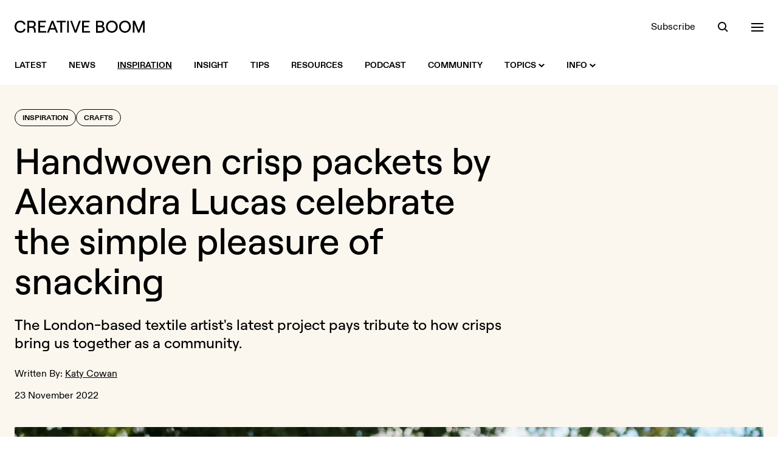

--- FILE ---
content_type: text/html; charset=UTF-8
request_url: https://www.creativeboom.com/inspiration/handwoven-crisp-packets-celebrate-the-simple-pleasure-of-snacking/
body_size: 17246
content:
<!doctype html>
<html class="no-js" lang="en">
<head>
  <meta charset="utf-8" />
  <meta http-equiv="Content-Type" content="text/html; charset=utf-8">
  <meta http-equiv="X-UA-Compatible" content="IE=edge" />
  <meta name="viewport" content="width=device-width, initial-scale=1, shrink-to-fit=no" />

  <title>Handwoven crisp packets by Alexandra Lucas celebrate the simple pleasure of snacking | Creative Boom</title>
  <meta name="description" content="The London-based textile artist&#039;s latest project pays tribute to how crisps bring us together as a community.  When people talk about enjoying the &#039;si...">

  <link rel="stylesheet" href="/assets/front/css/main.1765968978.css" />

  <script>
    document.documentElement.className =
      document.documentElement.className.replace("no-js", "js");
  </script>

  <link rel="preload" href="/assets/front/fonts/ABCDiatype-Bold.woff" as="font" type="font/woff" crossorigin>
  <link rel="preload" href="/assets/front/fonts/ABCDiatype-Bold.woff2" as="font" type="font/woff2" crossorigin>
  <link rel="preload" href="/assets/front/fonts/ABCDiatype-Regular.woff" as="font" type="font/woff" crossorigin>
  <link rel="preload" href="/assets/front/fonts/ABCDiatype-Regular.woff2" as="font" type="font/woff2" crossorigin>
  <link rel="preload" href="/assets/front/fonts/Roobert-Medium.woff" as="font" type="font/woff" crossorigin>
  <link rel="preload" href="/assets/front/fonts/Roobert-Medium.woff2" as="font" type="font/woff2" crossorigin>

  <link rel="icon" type="image/png" href="/assets/front/img/favicon.png?v=2024">
  <link rel="apple-touch-icon" href="/assets/front/img/apple-touch-icon.png?v=2024a">

  <link rel="alternate" type="application/rss+xml" title="RSS 2.0" href="https://www.creativeboom.com/feed/" />

  <meta property="fb:admins" content="100003263880085">
  <meta name="google-site-verification" content="b-RKJSz86ioicI-ayRWuKMMf9jLO8OadjMTze6ieqFU" />
  <link href="https://plus.google.com/112606420416199484090" rel="publisher">
  <meta name="p:domain_verify" content="50583dae97742153bd3fd3ebda4b6bff"/>

  <meta property="fb:app_id" content="643348562363834">
  <meta property="og:site_name" content="Creative Boom">
  <meta name="twitter:site" content="@creativeboom">
  
  <meta name="twitter:card" content="summary_large_image" />
  <meta name="twitter:site" content="@creativeboom" />
  
  <meta property="og:type" content="article">
  <meta property="og:title" content="Handwoven crisp packets by Alexandra Lucas celebrate the simple pleasure of snacking">
  <meta property="og:description" content="These crafted creations by Alexandra Lucas celebrate the simple pleasure of snacking.
">
  <meta property="og:url" content="https://www.creativeboom.com/inspiration/handwoven-crisp-packets-celebrate-the-simple-pleasure-of-snacking/">
  <meta property="article:publisher" content="https://facebook.com/CreativeBoom">
  <meta property="article:published_time" content="2022-11-23T11:00:00+00:00">

  <meta property="og:image" content="https://www.creativeboom.com/upload/articles/6a/6ab78d9ebd8fcac6d698a9512b213ed90c55f143_800.jpg">
  <meta property="og:image:width" content="800">
  <meta property="og:image:height" content="1199">

      <link rel="canonical" href="https://www.creativeboom.com/inspiration/handwoven-crisp-packets-celebrate-the-simple-pleasure-of-snacking/">
  
  
      <meta name="robots" content="max-image-preview:large">
  
  <script defer data-api="/api/pa-event" data-domain="creativeboom.com" src="/js/pa-script.js"></script>

  <script src="https://challenges.cloudflare.com/turnstile/v0/api.js" async defer></script>

</head>
<body class="bg-white text-black-900 w-full antialiased">
  <header class="bg-white fixed top-0 left-0 w-full z-50 transition-colors xl:relative" data-overlay-modifiers='{"open": "bg-black-900 text-white", "closed": "bg-white text-black-900"}'>
  <div class="container">
    <div class="flex justify-between items-center h-20 xl:pt-8 xl:pb-5 xl:h-auto">
      <div class="flex items-center relative">
        <a class="visible opacity-100 [transition:visibility_0s_linear_0s,opacity_200ms_linear_300ms]" href="/"
           data-logo-modifiers='{"closed":"visible opacity-100 [transition:visibility_0s_linear_0s,opacity_200ms_linear_300ms]", "open": "invisible opacity-0 [transition:visibility_0s_linear_200ms,opacity_200ms_linear_300ms]"}'>
          <svg xmlns="http://www.w3.org/2000/svg" class="fill-current transition-colors" width="214" height="20">
            <path class="transition-colors" d="M144.7 9.1c1.3-.6 2.5-2 2.5-3.8 0-3.2-2.4-5-6-5H134v19.6h7.6c4.1 0 6.6-2.2 6.6-5.7-.1-2.8-1.6-4.4-3.5-5.1zm-7.9-6.4h4.2c2.2 0 3.4.9 3.4 2.7 0 1.8-1.2 2.7-3.4 2.7h-4.2V2.7zm4.3 14.5h-4.3v-6.5h4.3c2.7 0 4.1 1.1 4.1 3.3s-1.3 3.2-4.1 3.2zM181.6 0c-5.6 0-9.7 4.2-9.7 10s4.1 10 9.7 10 9.7-4.2 9.7-10-4.1-10-9.7-10zm0 17.4c-3.9 0-6.8-3.2-6.8-7.4s2.9-7.4 6.8-7.4 6.7 3.2 6.7 7.4-2.8 7.4-6.7 7.4zM34.9 6.1c0-3.5-2.4-5.9-6.3-5.9h-7.7v19.6h2.9v-7.7h4.9c1.7 0 2.8 1.2 3 3l.4 4.7h2.8l-.4-5c-.1-1.9-1-3.4-2.5-4.3 1.7-.9 2.9-2.3 2.9-4.4zm-6.4 3.4h-4.7V2.7h4.7C31 2.7 32 4.3 32 6.1c0 1.7-1 3.4-3.5 3.4zm-19-6.9c2.8 0 5.1 1.6 5.5 3.9h3C17.5 2.7 14 0 9.6 0 4.6 0 0 3.3 0 10s4.5 10 9.6 10c4.5 0 8-2.7 8.4-6.5h-2.9c-.3 2.3-2.6 3.9-5.5 3.9C5.7 17.4 3 14.8 3 10s2.7-7.4 6.5-7.4zM61 .2l-7.7 19.6h3l1.9-5h8.3l1.9 5h3L63.7.2H61zm-1.9 12.1 3.2-8.4 3.2 8.4h-6.4zM210.4.2l-6.2 15.6L198 .2h-3.6v19.6h2.8V5.2l5.9 14.6h2.3l5.8-14.6v14.6h2.8V.2h-3.6zM42 11h7.8V8.4H42V2.8h9.6V.2H39.1v19.6H52v-2.6H42V11zM160 0c-5.6 0-9.7 4.2-9.7 10s4.1 10 9.7 10 9.7-4.2 9.7-10-4.2-10-9.7-10zm0 17.4c-3.9 0-6.8-3.2-6.8-7.4s2.9-7.4 6.8-7.4 6.7 3.2 6.7 7.4-2.8 7.4-6.7 7.4zM69.2 2.8h6.1v17h2.9v-17h6.1V.2H69.2v2.6zM114 11h7.8V8.4H114V2.8h9.6V.2h-12.5v19.6h12.8v-2.6H114V11zm-13.8 5.3L94.4.2h-2.9l7.3 19.6h2.9L109 .2h-3l-5.8 16.1zm-13.8 3.5h2.9V.2h-2.9v19.6z"/>
          </svg>
        </a>
        <a href="/" class="inline-block opacity-0 visible absolute top-[-2px] left-[142px] z-10 [transition:opacity_200ms_ease-in-out_300ms,left_300ms_ease-in-out_0s]"
           data-logo-modifiers='{"open": "opacity-100 left-0 top-[-2px] [transition:opacity_200ms_ease-in-out_0s,left_300ms_ease-in-out_300ms]", "closed": "opacity-0 left-[142px] top-[-2px] [transition:opacity_200ms_ease-in-out_300ms,left_300ms_ease-in-out_0s]"}'
           data-overlay-modifiers='{"open": "invisible", "closed": "visible"}'
           data-eyes
        >
        </a>
      </div>
      <div data-header-toolbar class="flex items-center space-x-9">
        <a class="hidden underline underline-offset-2 decoration-transparent transition-colors hover:decoration-current sm:block" href="/newsletter/">Subscribe</a>

<button data-search-trigger class="h-5 w-5 relative focus:outline-none block">
  <span aria-hidden="true" class="z-20 block absolute h-3.5 w-3.5 top-0.5 left-px rounded-full border-current border-2 transition-all duration-500 ease-in-out scale-100" data-search-modifiers='{"open": "opacity-0 scale-0", "closed": "opacity-100 scale-100"}'></span>
  <span aria-hidden="true" class="z-10 block absolute h-0.5 w-5 bg-current transform transition duration-500 ease-in-out rotate-45 scale-x-[0.3] origin-right bottom-px right-[3px]" data-search-modifiers='{"open": "scale-x-100", "closed": "scale-x-[0.3]"}'></span>
  <span aria-hidden="true" class="z-10 block absolute h-0.5 w-5 bg-current transform transition duration-500 ease-in-out -rotate-45 scale-x-0 origin-left bottom-px left-[3px]" data-search-modifiers='{"open": "scale-x-100", "closed": "scale-x-0"}'></span>
</button>

<button data-nav-trigger class="h-5 w-5 relative focus:outline-none block">
  <span aria-hidden="true" class="block absolute h-0.5 w-5 bg-current transform transition duration-500 ease-in-out -translate-y-1.5" data-nav-modifiers='{"open": "rotate-45", "closed": "-translate-y-1.5"}'></span>
  <span aria-hidden="true" class="block absolute h-0.5 w-5 bg-current transform transition duration-500 ease-in-out" data-nav-modifiers='{"open": "opacity-0", "closed": "opacity-1"}'></span>
  <span aria-hidden="true" class="block absolute h-0.5 w-5 bg-current transform transition duration-500 ease-in-out translate-y-1.5" data-nav-modifiers='{"open": "-rotate-45", "closed": "translate-y-1.5"}'></span>
</button>
      </div>
    </div>
  </div>
</header>


<nav class="hidden bg-white xl:block xl:sticky xl:top-0 xl:transition-colors xl:z-50" data-overlay-modifiers='{"open": "bg-black-900", "closed": "bg-white"}'>
  <div class="container">
    <div class="flex items-center justify-between h-16">
      <div class="flex items-center">

        <div class="relative">
          <div class="absolute left-0 top-1/2 -translate-y-1/2 invisible opacity-0 [transition:visibility_0s_linear_200ms,opacity_200ms]" data-intersect-modifiers='{"closed":"invisible opacity-0 [transition:visibility_0s_linear_200ms,opacity_200ms]", "open": "visible opacity-100 [transition:visibility_0s_linear_0s,opacity_200ms]"}' data-overlay-modifiers='{"open": "invisible", "closed": "visible"}'>
            <a href="/" class="flex cursor-pointer" data-eyes></a>
          </div>
        </div>

        <div class="visible transition-all pl-0 delay-200" data-intersect-modifiers='{"closed":"pl-0 delay-200", "open":"pl-[76px] delay-0"}' data-overlay-modifiers='{"open": "invisible", "closed": "visible"}'></ul>
          <ul class="flex space-x-9">

            <li>
              <a class="flex items-center h-16 text-sm uppercase font-bold group" href="/">
                <span class="underline underline-offset-2 decoration-2 transition-colors group-hover:decoration-black-900 decoration-transparent">Latest</span>
              </a>
            </li>

                                        <li>
                <a class="flex items-center h-16 text-sm uppercase font-bold group" href="/news/">
                  <span class="underline underline-offset-2 decoration-2 transition-colors group-hover:decoration-black-900 decoration-transparent">News</span>
                                  </a>
                              </li>
                                        <li>
                <a class="flex items-center h-16 text-sm uppercase font-bold group" href="/inspiration/">
                  <span class="underline underline-offset-2 decoration-2 transition-colors group-hover:decoration-black-900 decoration-black-900">Inspiration</span>
                                  </a>
                              </li>
                                        <li>
                <a class="flex items-center h-16 text-sm uppercase font-bold group" href="/insight/">
                  <span class="underline underline-offset-2 decoration-2 transition-colors group-hover:decoration-black-900 decoration-transparent">Insight</span>
                                  </a>
                              </li>
                                        <li>
                <a class="flex items-center h-16 text-sm uppercase font-bold group" href="/tips/">
                  <span class="underline underline-offset-2 decoration-2 transition-colors group-hover:decoration-black-900 decoration-transparent">Tips</span>
                                  </a>
                              </li>
                                        <li>
                <a class="flex items-center h-16 text-sm uppercase font-bold group" href="/resources/">
                  <span class="underline underline-offset-2 decoration-2 transition-colors group-hover:decoration-black-900 decoration-transparent">Resources</span>
                                  </a>
                              </li>
            
            <li>
              <a class="flex items-center h-16 text-sm uppercase font-bold group" href="/podcast/">
                <span class="underline underline-offset-2 decoration-2 transition-colors group-hover:decoration-black-900 decoration-transparent">Podcast</span>
              </a>
            </li>

            <li>
              <a class="flex items-center h-16 text-sm uppercase font-bold group" href="/community/">
                <span class="underline underline-offset-2 decoration-2 transition-colors group-hover:decoration-black-900 decoration-transparent">Community</span>
              </a>
            </li>

            <li>
              <a class="flex items-center h-16 text-sm uppercase font-bold group" href="#">
                <span class="underline underline-offset-2 decoration-2 transition-colors group-hover:decoration-black-900 decoration-transparent">Topics</span>
                <svg xmlns="http://www.w3.org/2000/svg" class="w-2.5 h-2.5 ml-1 fill-black-900 rotate-0 transition-all transform" data-intent-arrow='{"out":"rotate-0", "in": "rotate-180"}' viewBox="0 0 10 6"><path d="M5 6 0 1.4 1.5 0 5 3.2 8.5.1 10 1.4z"/></svg>
              </a>
              <div class="bg-white absolute w-full z-20 top-100 left-0 pt-10 pb-12 invisible opacity-0 [transition:visibility_0s_linear_200ms,opacity_200ms] group-hover:visible group-hover:opacity-100 group-hover:[transition:visibility_0s_linear_0s,opacity_200ms]"
                   data-intent='{"out":"invisible opacity-0 [transition:visibility_0s_linear_200ms,opacity_200ms]", "in": "visible opacity-100 [transition:visibility_0s_linear_0s,opacity_200ms]"}'>
                <div class="container">
                              <div class="flex flex-wrap gap-x-2 gap-y-3 sm:gap-x-3">
          
        
        
        
<a  class="block leading-none rounded-full border transition-colors font-display font-medium px-4 pt-1.5 pb-2 text-lg sm:text-2xl sm:px-6 md:text-3xl border-black-900 hover:bg-lilac-900 hover:border-lilac-900 hover:text-black-900" href="/advertising/">Advertising</a>


          
        
        
        
<a  class="block leading-none rounded-full border transition-colors font-display font-medium px-4 pt-1.5 pb-2 text-lg sm:text-2xl sm:px-6 md:text-3xl border-black-900 hover:bg-yellow-900 hover:border-yellow-900 hover:text-black-900" href="/animation/">Animation</a>


          
        
        
        
<a  class="block leading-none rounded-full border transition-colors font-display font-medium px-4 pt-1.5 pb-2 text-lg sm:text-2xl sm:px-6 md:text-3xl border-black-900 hover:bg-green-900 hover:border-green-900 hover:text-black-900" href="/art-culture/">Art & Culture</a>


          
        
        
        
<a  class="block leading-none rounded-full border transition-colors font-display font-medium px-4 pt-1.5 pb-2 text-lg sm:text-2xl sm:px-6 md:text-3xl border-black-900 hover:bg-orange-900 hover:border-orange-900 hover:text-black-900" href="/creative-industry/">Creative Industry</a>


          
        
        
        
<a  class="block leading-none rounded-full border transition-colors font-display font-medium px-4 pt-1.5 pb-2 text-lg sm:text-2xl sm:px-6 md:text-3xl border-black-900 hover:bg-mist-900 hover:border-mist-900 hover:text-black-900" href="/digital/">Digital</a>


          
        
        
        
<a  class="block leading-none rounded-full border transition-colors font-display font-medium px-4 pt-1.5 pb-2 text-lg sm:text-2xl sm:px-6 md:text-3xl border-black-900 hover:bg-lilac-900 hover:border-lilac-900 hover:text-black-900" href="/film/">Film</a>


          
        
        
        
<a  class="block leading-none rounded-full border transition-colors font-display font-medium px-4 pt-1.5 pb-2 text-lg sm:text-2xl sm:px-6 md:text-3xl border-black-900 hover:bg-yellow-900 hover:border-yellow-900 hover:text-black-900" href="/graphic-design/">Graphic Design</a>


          
        
        
        
<a  class="block leading-none rounded-full border transition-colors font-display font-medium px-4 pt-1.5 pb-2 text-lg sm:text-2xl sm:px-6 md:text-3xl border-black-900 hover:bg-green-900 hover:border-green-900 hover:text-black-900" href="/illustration/">Illustration</a>


          
        
        
        
<a  class="block leading-none rounded-full border transition-colors font-display font-medium px-4 pt-1.5 pb-2 text-lg sm:text-2xl sm:px-6 md:text-3xl border-black-900 hover:bg-orange-900 hover:border-orange-900 hover:text-black-900" href="/photography/">Photography</a>


          
        
        
        
<a  class="block leading-none rounded-full border transition-colors font-display font-medium px-4 pt-1.5 pb-2 text-lg sm:text-2xl sm:px-6 md:text-3xl border-black-900 hover:bg-mist-900 hover:border-mist-900 hover:text-black-900" href="/product-design/">Product Design</a>


          
        
        
        
<a  class="block leading-none rounded-full border transition-colors font-display font-medium px-4 pt-1.5 pb-2 text-lg sm:text-2xl sm:px-6 md:text-3xl border-black-900 hover:bg-lilac-900 hover:border-lilac-900 hover:text-black-900" href="/publishing/">Publishing</a>


          
        
        
        
<a  class="block leading-none rounded-full border transition-colors font-display font-medium px-4 pt-1.5 pb-2 text-lg sm:text-2xl sm:px-6 md:text-3xl border-black-900 hover:bg-yellow-900 hover:border-yellow-900 hover:text-black-900" href="/spatial-design/">Spatial Design</a>


      </div>

                </div>
              </div>
            </li>

            <li>
              <a class="flex items-center h-16 text-sm uppercase font-bold group" href="#">
                <span class="underline underline-offset-2 decoration-2 transition-colors group-hover:decoration-black-900 decoration-transparent">Info</span>
                <svg xmlns="http://www.w3.org/2000/svg" class="w-2.5 h-2.5 ml-1 fill-black-900 rotate-0 transition-all transform" data-intent-arrow='{"out":"rotate-0", "in": "rotate-180"}' viewBox="0 0 10 6"><path d="M5 6 0 1.4 1.5 0 5 3.2 8.5.1 10 1.4z"/></svg>
              </a>
              <div class="bg-white absolute w-full z-20 top-100 left-0 pt-10 pb-12 invisible opacity-0 [transition:visibility_0s_linear_200ms,opacity_200ms] group-hover:visible group-hover:opacity-100 group-hover:[transition:visibility_0s_linear_0s,opacity_200ms]"
                   data-intent='{"out":"invisible opacity-0 [transition:visibility_0s_linear_200ms,opacity_200ms]", "in": "visible opacity-100 [transition:visibility_0s_linear_0s,opacity_200ms]"}'>
                <div class="container">
                                                <div class="flex flex-wrap gap-x-2 gap-y-3 sm:gap-x-3">
          
        
        
        
<a  class="block leading-none rounded-full border transition-colors font-display font-medium px-4 pt-1.5 pb-2 text-lg sm:text-2xl sm:px-6 md:text-3xl border-black-900 hover:bg-lilac-900 hover:border-lilac-900 hover:text-black-900" href="/page/about-us/">About</a>


          
        
        
        
<a  class="block leading-none rounded-full border transition-colors font-display font-medium px-4 pt-1.5 pb-2 text-lg sm:text-2xl sm:px-6 md:text-3xl border-black-900 hover:bg-yellow-900 hover:border-yellow-900 hover:text-black-900" href="/page/contact-us/">Contact</a>


          
        
        
        
<a  class="block leading-none rounded-full border transition-colors font-display font-medium px-4 pt-1.5 pb-2 text-lg sm:text-2xl sm:px-6 md:text-3xl border-black-900 hover:bg-green-900 hover:border-green-900 hover:text-black-900" href="/page/submit/">Get Featured</a>


          
        
        
        
<a  class="block leading-none rounded-full border transition-colors font-display font-medium px-4 pt-1.5 pb-2 text-lg sm:text-2xl sm:px-6 md:text-3xl border-black-900 hover:bg-orange-900 hover:border-orange-900 hover:text-black-900" href="/page/advertising/">Advertise</a>


          
        
        
        
<a  class="block leading-none rounded-full border transition-colors font-display font-medium px-4 pt-1.5 pb-2 text-lg sm:text-2xl sm:px-6 md:text-3xl border-black-900 hover:bg-mist-900 hover:border-mist-900 hover:text-black-900" href="/newsletter">Newsletter</a>


      </div>

                </div>
              </div>
            </li>

          </ul>
        </div>

      </div>

      <div class="flex items-center space-x-9 text-black-900 invisible opacity-0 [transition:visibility_0s_linear_200ms,opacity_200ms]" data-overlay-modifiers='{"open": "text-white", "closed": "text-black-900"}' data-intersect-modifiers='{"closed":"invisible opacity-0 [transition:visibility_0s_linear_200ms,opacity_200ms]", "open": "visible opacity-100 [transition:visibility_0s_linear_0s,opacity_200ms]"}'>
        <a class="hidden underline underline-offset-2 decoration-transparent transition-colors hover:decoration-current sm:block" href="/newsletter/">Subscribe</a>

<button data-search-trigger class="h-5 w-5 relative focus:outline-none block">
  <span aria-hidden="true" class="z-20 block absolute h-3.5 w-3.5 top-0.5 left-px rounded-full border-current border-2 transition-all duration-500 ease-in-out scale-100" data-search-modifiers='{"open": "opacity-0 scale-0", "closed": "opacity-100 scale-100"}'></span>
  <span aria-hidden="true" class="z-10 block absolute h-0.5 w-5 bg-current transform transition duration-500 ease-in-out rotate-45 scale-x-[0.3] origin-right bottom-px right-[3px]" data-search-modifiers='{"open": "scale-x-100", "closed": "scale-x-[0.3]"}'></span>
  <span aria-hidden="true" class="z-10 block absolute h-0.5 w-5 bg-current transform transition duration-500 ease-in-out -rotate-45 scale-x-0 origin-left bottom-px left-[3px]" data-search-modifiers='{"open": "scale-x-100", "closed": "scale-x-0"}'></span>
</button>

<button data-nav-trigger class="h-5 w-5 relative focus:outline-none block">
  <span aria-hidden="true" class="block absolute h-0.5 w-5 bg-current transform transition duration-500 ease-in-out -translate-y-1.5" data-nav-modifiers='{"open": "rotate-45", "closed": "-translate-y-1.5"}'></span>
  <span aria-hidden="true" class="block absolute h-0.5 w-5 bg-current transform transition duration-500 ease-in-out" data-nav-modifiers='{"open": "opacity-0", "closed": "opacity-1"}'></span>
  <span aria-hidden="true" class="block absolute h-0.5 w-5 bg-current transform transition duration-500 ease-in-out translate-y-1.5" data-nav-modifiers='{"open": "-rotate-45", "closed": "translate-y-1.5"}'></span>
</button>
      </div>
    </div>
  </div>
</nav>

<div class="bg-black-900 text-white flex min-h-full opacity-0 fixed top-0 left-0 bottom-0 invisible w-full z-40 [transition:visibility_0s_linear_200ms,opacity_200ms]" data-overlay data-overlay-modifiers='{"open": "visible opacity-1 [transition:visibility_0s_linear_0s,opacity_200ms]", "closed": "opacity-0 invisible [transition:visibility_0s_linear_200ms,opacity_200ms]"}'>
  <div class="overflow-scroll relative w-full" data-overlay-container>
    <div class="container">
      <div class="relative pt-28 pb-40 md:pt-52">
        <div class="opacity-0 invisible absolute top-28 left-0 z-10 w-full [transition:visibility_0s_linear_200ms,opacity_200ms] md:top-52" data-search data-search-modifiers='{"open": "visible opacity-1 [transition:visibility_0s_linear_0s,opacity_200ms]", "closed": "opacity-0 invisible [transition:visibility_0s_linear_200ms,opacity_200ms]"}'>
          <div data-searchform>
            <form novalidate action="/search/" method="get" class="relative">
              <label class="sr-only">Search</label>
              <input data-searchform-input type="search" name="q" placeholder="Search&hellip;" autocomplete="off" class="w-full appearance-none bg-transparent border-b border-black-400 font-display font-medium py-2.5 pr-16 text-3xl outline-none rounded-none shadow-none md:text-4xl placeholder:text-black-600 focus:border-white focus:ring-0 focus:ring-offset-0">
              <button data-searchform-submit type="submit" class="bg-transparent absolute bottom-2 right-0 flex items-center justify-center h-13 w-13 group rounded-full transition-all md:bottom-3 hover:bg-white disabled:hover:bg-transparent">
                <svg xmlns="http://www.w3.org/2000/svg" class="h-4 w-4 " viewBox="0 0 16 16">
                  <path class="fill-white transition-colors group-disabled:fill-black-600 group-hover:fill-black-900" d="M12.1 10.7c.8-1.1 1.3-2.5 1.3-4a6.7 6.7 0 1 0-6.7 6.7c1.5 0 2.9-.5 4-1.3l3.9 3.9 1.4-1.4-3.9-3.9zm-5.4.8c-2.6 0-4.8-2.1-4.8-4.8S4 1.9 6.7 1.9s4.8 2.1 4.8 4.8-2.2 4.8-4.8 4.8z"/>
                </svg>
              </button>
            </form>
          </div>
        </div>
        <div class="opacity-0 invisible relative z-20 w-full [transition:visibility_0s_linear_200ms,opacity_200ms]" data-nav data-nav-modifiers='{"open": "visible opacity-1 [transition:visibility_0s_linear_0s,opacity_200ms]", "closed": "opacity-0 invisible [transition:visibility_0s_linear_200ms,opacity_200ms]"}'>
          <div class="hidden lg:grid lg:grid-cols-5 xl:grid-cols-6">
  <div class="xl:col-span-2">
    <div class="mb-5">
      <h3 class="text-yellow-900 text-lg">Topics</h3>
    </div>
    <div>
      <ul class="space-y-0.5 text-lg sm:columns-2 lg:columns-1 xl:columns-2 xl:pr-8">
                  <li><a class="underline decoration-transparent transition-colors hover:decoration-white" href="/advertising/">Advertising</a></li>
                  <li><a class="underline decoration-transparent transition-colors hover:decoration-white" href="/animation/">Animation</a></li>
                  <li><a class="underline decoration-transparent transition-colors hover:decoration-white" href="/art-culture/">Art &amp; Culture</a></li>
                  <li><a class="underline decoration-transparent transition-colors hover:decoration-white" href="/creative-industry/">Creative Industry</a></li>
                  <li><a class="underline decoration-transparent transition-colors hover:decoration-white" href="/digital/">Digital</a></li>
                  <li><a class="underline decoration-transparent transition-colors hover:decoration-white" href="/film/">Film</a></li>
                  <li><a class="underline decoration-transparent transition-colors hover:decoration-white" href="/graphic-design/">Graphic Design</a></li>
                  <li><a class="underline decoration-transparent transition-colors hover:decoration-white" href="/illustration/">Illustration</a></li>
                  <li><a class="underline decoration-transparent transition-colors hover:decoration-white" href="/photography/">Photography</a></li>
                  <li><a class="underline decoration-transparent transition-colors hover:decoration-white" href="/product-design/">Product Design</a></li>
                  <li><a class="underline decoration-transparent transition-colors hover:decoration-white" href="/publishing/">Publishing</a></li>
                  <li><a class="underline decoration-transparent transition-colors hover:decoration-white" href="/spatial-design/">Spatial Design</a></li>
              </ul>
    </div>
  </div>

  <div>
    <div class="mb-5">
      <h3 class="text-green-900 text-lg">Sections</h3>
    </div>
    <div>
      <ul class="space-y-0.5 text-lg">
                              <li><a class="underline decoration-transparent transition-colors hover:decoration-white" href="/news/">News</a></li>
                                        <li><a class="underline decoration-transparent transition-colors hover:decoration-white" href="/inspiration/">Inspiration</a></li>
                                        <li><a class="underline decoration-transparent transition-colors hover:decoration-white" href="/insight/">Insight</a></li>
                                        <li><a class="underline decoration-transparent transition-colors hover:decoration-white" href="/tips/">Tips</a></li>
                                        <li><a class="underline decoration-transparent transition-colors hover:decoration-white" href="/resources/">Resources</a></li>
                        </ul>
    </div>
  </div>

  <div>
    <div class="mb-5">
      <h3 class="text-lilac-900 text-lg">Extras</h3>
    </div>
    <div>
      <ul class="space-y-0.5 text-lg">
        <li><a class="underline decoration-transparent transition-colors hover:decoration-white" href="/community/">Community</a></li>
        <li><a class="underline decoration-transparent transition-colors hover:decoration-white" href="/podcast/">Podcast</a></li>
        <li><a class="underline decoration-transparent transition-colors hover:decoration-white" href="/newsletter/">Newsletter</a></li>
      </ul>
    </div>
  </div>

  <div>
    <div class="mb-5">
      <h3 class="text-orange-900 text-lg">Info</h3>
    </div>
    <div>
      <ul class="space-y-0.5 text-lg">
        <li><a class="underline decoration-transparent transition-colors hover:decoration-white" href="/page/about-us/">About</a></li>
        <li><a class="underline decoration-transparent transition-colors hover:decoration-white" href="/page/contact-us/">Contact</a></li>
        <li><a class="underline decoration-transparent transition-colors hover:decoration-white" href="/page/submit/">Get Featured</a></li>
        <li><a class="underline decoration-transparent transition-colors hover:decoration-white" href="/page/advertising/">Advertise</a></li>
      </ul>
    </div>
  </div>

  <div>
    <div class="mb-5">
      <h3 class="text-mist-900 text-lg">Social</h3>
    </div>
    <div>
      <ul class="space-y-0.5 text-lg">
        <li><a class="underline decoration-transparent transition-colors hover:decoration-white" href="https://instagram.com/creativeboom">Instagram</a></li>
        <li><a class="underline decoration-transparent transition-colors hover:decoration-white" href="https://tiktok.com/@creativeboom">TikTok</a></li>
        <li><a class="underline decoration-transparent transition-colors hover:decoration-white" href="https://www.youtube.com/@creativeboomofficial">YouTube</a></li>
        <li><a class="underline decoration-transparent transition-colors hover:decoration-white" href="https://twitter.com/creativeboom">X (formerly Twitter)</a></li>
        <!--<li><a class="underline decoration-transparent transition-colors hover:decoration-white" href="https://facebook.com/CreativeBoom">Facebook</a></li>-->
        <li><a class="underline decoration-transparent transition-colors hover:decoration-white" href="https://www.linkedin.com/company/creativeboom/">LinkedIn</a></li>
        <li><a class="underline decoration-transparent transition-colors hover:decoration-white" href="https://www.threads.com/@creativeboom">Threads</a></li>
        <li><a class="underline decoration-transparent transition-colors hover:decoration-white" href="https://www.pinterest.com/creativeboom/">Pinterest</a></li>
      </ul>
    </div>
  </div>
</div>
          
<div data-accordion="collapse" class="border-b border-black-600 lg:hidden">
  <div class="flex items-center justify-between w-full border-black-600 border-t py-6" id="accordion-heading-1" data-accordion-target="#accordion-body-1">
    <h3 class="text-yellow-900 text-lg">Topics</h3>
      <div data-accordion-icon class="w-5 h-5 flex items-center justify-center relative">
    <span class="w-4 h-0.5 bg-white absolute rotate-90 origin-center transition-opacity"></span>
    <span class="w-4 h-0.5 bg-white absolute"></span>
  </div>

  </div>
  <div class="overflow-hidden [transition:height]" id="accordion-body-1" data-accordion-content aria-labelledby="accordion-heading-1">
    <div class="pb-6">
      <ul class="space-y-0.5 text-lg sm:columns-2 lg:columns-1 xl:columns-2">
                  <li><a class="underline decoration-transparent transition-colors hover:decoration-white" href="/advertising/">Advertising</a></li>
                  <li><a class="underline decoration-transparent transition-colors hover:decoration-white" href="/animation/">Animation</a></li>
                  <li><a class="underline decoration-transparent transition-colors hover:decoration-white" href="/art-culture/">Art &amp; Culture</a></li>
                  <li><a class="underline decoration-transparent transition-colors hover:decoration-white" href="/creative-industry/">Creative Industry</a></li>
                  <li><a class="underline decoration-transparent transition-colors hover:decoration-white" href="/digital/">Digital</a></li>
                  <li><a class="underline decoration-transparent transition-colors hover:decoration-white" href="/film/">Film</a></li>
                  <li><a class="underline decoration-transparent transition-colors hover:decoration-white" href="/graphic-design/">Graphic Design</a></li>
                  <li><a class="underline decoration-transparent transition-colors hover:decoration-white" href="/illustration/">Illustration</a></li>
                  <li><a class="underline decoration-transparent transition-colors hover:decoration-white" href="/photography/">Photography</a></li>
                  <li><a class="underline decoration-transparent transition-colors hover:decoration-white" href="/product-design/">Product Design</a></li>
                  <li><a class="underline decoration-transparent transition-colors hover:decoration-white" href="/publishing/">Publishing</a></li>
                  <li><a class="underline decoration-transparent transition-colors hover:decoration-white" href="/spatial-design/">Spatial Design</a></li>
              </ul>
    </div>
  </div>

  <div class="flex items-center justify-between w-full border-black-600 border-t py-6" id="accordion-heading-2" data-accordion-target="#accordion-body-2">
    <h3 class="text-green-900 text-lg">Sections</h3>
      <div data-accordion-icon class="w-5 h-5 flex items-center justify-center relative">
    <span class="w-4 h-0.5 bg-white absolute rotate-90 origin-center transition-opacity"></span>
    <span class="w-4 h-0.5 bg-white absolute"></span>
  </div>

  </div>
  <div class="overflow-hidden [transition:height]" id="accordion-body-2" data-accordion-content aria-labelledby="accordion-heading-2">
    <div class="pb-6">
      <ul class="space-y-0.5 text-lg">
                              <li><a class="underline decoration-transparent transition-colors hover:decoration-white" href="/news/">News</a></li>
                                        <li><a class="underline decoration-transparent transition-colors hover:decoration-white" href="/inspiration/">Inspiration</a></li>
                                        <li><a class="underline decoration-transparent transition-colors hover:decoration-white" href="/insight/">Insight</a></li>
                                        <li><a class="underline decoration-transparent transition-colors hover:decoration-white" href="/tips/">Tips</a></li>
                                        <li><a class="underline decoration-transparent transition-colors hover:decoration-white" href="/resources/">Resources</a></li>
                        </ul>
    </div>
  </div>

  <div class="flex items-center justify-between w-full border-black-600 border-t py-6" id="accordion-heading-3" data-accordion-target="#accordion-body-3">
    <h3 class="text-lilac-900 text-lg">Extras</h3>
      <div data-accordion-icon class="w-5 h-5 flex items-center justify-center relative">
    <span class="w-4 h-0.5 bg-white absolute rotate-90 origin-center transition-opacity"></span>
    <span class="w-4 h-0.5 bg-white absolute"></span>
  </div>

  </div>
  <div class="overflow-hidden [transition:height]" id="accordion-body-3" data-accordion-content aria-labelledby="accordion-heading-3">
    <div class="pb-6">
      <ul class="space-y-0.5 text-lg">
        <li><a class="underline decoration-transparent transition-colors hover:decoration-white" href="/community/">Community</a></li>
        <li><a class="underline decoration-transparent transition-colors hover:decoration-white" href="/podcast/">Podcast</a></li>
        <li><a class="underline decoration-transparent transition-colors hover:decoration-white" href="/newsletter/">Newsletter</a></li>
      </ul>
    </div>
  </div>

  <div class="flex items-center justify-between w-full border-black-600 border-t py-6" id="accordion-heading-4" data-accordion-target="#accordion-body-4">
    <h3 class="text-orange-900 text-lg">Info</h3>
      <div data-accordion-icon class="w-5 h-5 flex items-center justify-center relative">
    <span class="w-4 h-0.5 bg-white absolute rotate-90 origin-center transition-opacity"></span>
    <span class="w-4 h-0.5 bg-white absolute"></span>
  </div>

  </div>
  <div class="overflow-hidden [transition:height]" id="accordion-body-4" data-accordion-content aria-labelledby="accordion-heading-4">
    <div class="pb-6">
      <ul class="space-y-0.5 text-lg">
        <li><a class="underline decoration-transparent transition-colors hover:decoration-white" href="/page/about-us/">About</a></li>
        <li><a class="underline decoration-transparent transition-colors hover:decoration-white" href="/page/contact-us/">Contact</a></li>
        <li><a class="underline decoration-transparent transition-colors hover:decoration-white" href="/page/submit/">Get Featured</a></li>
        <li><a class="underline decoration-transparent transition-colors hover:decoration-white" href="/page/advertising/">Advertise</a></li>
      </ul>
    </div>
  </div>

  <div class="flex items-center justify-between w-full border-black-600 border-t py-6" id="accordion-heading-5" data-accordion-target="#accordion-body-5">
    <h3 class="text-mist-900 text-lg">Social</h3>
      <div data-accordion-icon class="w-5 h-5 flex items-center justify-center relative">
    <span class="w-4 h-0.5 bg-white absolute rotate-90 origin-center transition-opacity"></span>
    <span class="w-4 h-0.5 bg-white absolute"></span>
  </div>

  </div>
  <div class="overflow-hidden [transition:height]" id="accordion-body-5" data-accordion-content aria-labelledby="accordion-heading-5">
    <div class="pb-6">
      <ul class="space-y-0.5 text-lg">
        <li><a class="underline decoration-transparent transition-colors hover:decoration-white" href="https://instagram.com/creativeboom">Instagram</a></li>
        <li><a class="underline decoration-transparent transition-colors hover:decoration-white" href="https://tiktok.com/@creativeboom">TikTok</a></li>
        <li><a class="underline decoration-transparent transition-colors hover:decoration-white" href="https://www.youtube.com/@creativeboomofficial">YouTube</a></li>
        <li><a class="underline decoration-transparent transition-colors hover:decoration-white" href="https://twitter.com/creativeboom">X (formerly Twitter)</a></li>
        <!--<li><a class="underline decoration-transparent transition-colors hover:decoration-white" href="https://facebook.com/CreativeBoom">Facebook</a></li>-->
        <li><a class="underline decoration-transparent transition-colors hover:decoration-white" href="https://www.linkedin.com/company/creativeboom/">LinkedIn</a></li>
        <li><a class="underline decoration-transparent transition-colors hover:decoration-white" href="https://www.threads.com/@creativeboom">Threads</a></li>
        <li><a class="underline decoration-transparent transition-colors hover:decoration-white" href="https://www.pinterest.com/creativeboom/">Pinterest</a></li>
      </ul>
    </div>
  </div>
</div>
        </div>
      </div>
    </div>
  </div>
</div>
  <div data-content class="pt-20 xl:pt-0">
<div itemscope itemtype="http://schema.org/NewsArticle">

  <meta itemscope itemprop="mainEntityOfPage" itemType="https://schema.org/WebPage" itemid="https://www.creativeboom.com/inspiration/handwoven-crisp-packets-celebrate-the-simple-pleasure-of-snacking/">
  <meta itemprop="datePublished" content="2022-11-23T11:00:00+00:00">
  <meta itemprop="dateModified" content="2022-11-28T21:38:10+00:00">

  <div itemprop="publisher" itemscope itemtype="https://schema.org/Organization">
    <div itemprop="logo" itemscope itemtype="https://schema.org/ImageObject">
      <meta itemprop="url" content="https://www.creativeboom.com/assets/front/img/logo@2x.png?v=2024">
      <meta itemprop="width" content="490">
      <meta itemprop="height" content="48">
    </div>
    <meta itemprop="name" content="Creative Boom">
  </div>

  <div class="bg-cream-900 py-10">
    <div class="container">
      <div class="xl:grid xl:grid-cols-12 xl:gap-x-12">
        <div class="space-y-6 xl:col-span-8">
          <div>
                        <div class="flex flex-wrap gap-2">
          
        
                  
        
<a  class="block leading-none rounded-full border transition-colors pt-2 pb-1.5 px-3 text-xs font-bold uppercase border-black-900 hover:bg-black-900 hover:text-white" href="/inspiration/">Inspiration</a>


          
        
                  
        
<a  class="block leading-none rounded-full border transition-colors pt-2 pb-1.5 px-3 text-xs font-bold uppercase border-black-900 hover:bg-black-900 hover:text-white" href="/crafts/">Crafts</a>


      </div>

          </div>
          <h1 itemprop="headline" class="font-display font-medium text-3xl md:text-4xl">Handwoven crisp packets by Alexandra Lucas celebrate the simple pleasure of snacking</h1>
                      <div class="font-display font-medium text-xl">
              <p itemprop="description"><p>The London-based textile artist's latest project pays tribute to how crisps bring us together as a community.</p></p>
            </div>
                    <div class="space-y-3">
            <div itemprop="author" itemscope itemtype="https://schema.org/Person">Written By: <a class="underline transition-colors hover:decoration-transparent" itemprop="url" href="/contributors/katy-cowan/"><span itemprop="name">Katy Cowan</span></a></div>
            <div>
              <time itemprop="datePublished" datetime="2022-11-23T11:00:00+00:00" pubdate>23 November 2022</time>
            </div>
          </div>
        </div>
      </div>
    </div>
  </div>

              <div class="bg-white overflow-hidden">
      <figure>
        <div class="relative">
          <div class="container">
                          <img class="relative w-full z-20 bg-mist-200"
                   src="https://www.creativeboom.com/upload/articles/6a/6ab78d9ebd8fcac6d698a9512b213ed90c55f143_1280.jpg"
                   srcset="https://www.creativeboom.com/upload/articles/6a/6ab78d9ebd8fcac6d698a9512b213ed90c55f143_1280.jpg 1280w, https://www.creativeboom.com/upload/articles/6a/6ab78d9ebd8fcac6d698a9512b213ed90c55f143_2560.jpg 2560w"
                   alt=""
                   width="1280"
                   height="1919">
                        <div class="bg-cream-900 absolute top-0 left-0 w-screen h-1/2 z-10"></div>
          </div>
        </div>
              </figure>
    </div>
  
  <div class="bg-white py-12 md:py-16">
    <div class="container">

      <div class="lg:grid lg:grid-cols-12 lg:gap-x-12">
        <div class="lg:col-span-8">

          <div class="prose max-w-none prose-xl prose-black-900 prose-headings:font-display prose-headings:font-medium prose-a:decoration-black-900 prose-a:transition-colors hover:prose-a:decoration-transparent prose-blockquote:pl-0 prose-blockquote:border-none prose-blockquote:font-display prose-blockquote:font-medium prose-blockquote:text-2xl prose-blockquote:not-italic prose-hr:border-black-900">
            

<p class="first-letter:text-5xl first-letter:font-display first-letter:font-medium first-letter:mr-3 first-letter:float-left first-letter:leading-[74px]">When people talk about enjoying the 'simple things in life', they usually refer to wholesome activities like hiking in nature, gazing at the stars or doing a good turn for others. All very admirable, of course. </p>

<p>But let's be honest: some of the best things in life are less praiseworthy, yet still very important to us, both personally and societally. And so artist <a href="https://www.alexandralucas.co.uk/" target="_blank">Alexandra Lucas</a>' latest project celebrates something to which the art world has not traditionally paid much attention: crisps.</p>

<h2>The concept</h2>

<p>Alexandra is a weaver and artist based in North London who weaves tapestries and rugs on an ancient backstrap loom strapped onto her body. Half-Polish, half-British, she's fascinated with the fact that weaving is a practice that connects us all as humans across history and cultures. And now she's bringing the discipline bang up to date by releasing a new collection of handwoven crisp packets, all woven on a backstrap loom. </p>

<div class="article-media not-prose grid md:grid-cols-2 gap-6 my-12 md:my-16">
                    
        
  <figure class="col-span-2" itemprop="image" itemscope itemtype="https://schema.org/ImageObject">
        <img class="w-full bg-cream-900"
         style="aspect-ratio: 1.5"
         src="https://www.creativeboom.com/upload/articles/ff/ffece09a047d03bd0c880681a33baaaf1054fc2c_944.jpg"
         srcset="https://www.creativeboom.com/upload/articles/ff/ffece09a047d03bd0c880681a33baaaf1054fc2c_944.jpg 944w, https://www.creativeboom.com/upload/articles/ff/ffece09a047d03bd0c880681a33baaaf1054fc2c_1888.jpg 1888w"
         alt="" width="944" loading="lazy">
        <meta itemprop="url" content="https://www.creativeboom.com/upload/articles/ff/ffece09a047d03bd0c880681a33baaaf1054fc2c_944.jpg">
    <meta itemprop="width" content="944">
    <meta itemprop="height" content="629">
  </figure>


        </div>

<div class="article-media not-prose grid md:grid-cols-2 gap-6 my-12 md:my-16">
                    
        
  <figure class="" itemprop="image" itemscope itemtype="https://schema.org/ImageObject">
        <img class="w-full bg-cream-900"
         style="aspect-ratio: 0.66660823838738"
         src="https://www.creativeboom.com/upload/articles/a9/a9d6381cd9298b83b247b2ab7dccc70f46ec7faf_944.jpg"
         srcset="https://www.creativeboom.com/upload/articles/a9/a9d6381cd9298b83b247b2ab7dccc70f46ec7faf_944.jpg 944w, https://www.creativeboom.com/upload/articles/a9/a9d6381cd9298b83b247b2ab7dccc70f46ec7faf_1888.jpg 1888w"
         alt="" width="944" loading="lazy">
        <meta itemprop="url" content="https://www.creativeboom.com/upload/articles/a9/a9d6381cd9298b83b247b2ab7dccc70f46ec7faf_944.jpg">
    <meta itemprop="width" content="944">
    <meta itemprop="height" content="1416">
  </figure>


                          
        
  <figure class="" itemprop="image" itemscope itemtype="https://schema.org/ImageObject">
        <img class="w-full bg-cream-900"
         style="aspect-ratio: 0.66666666666667"
         src="https://www.creativeboom.com/upload/articles/a8/a86d18d3b864a159c94ae031216b8feda54aa3ca_944.jpg"
         srcset="https://www.creativeboom.com/upload/articles/a8/a86d18d3b864a159c94ae031216b8feda54aa3ca_944.jpg 944w, https://www.creativeboom.com/upload/articles/a8/a86d18d3b864a159c94ae031216b8feda54aa3ca_1888.jpg 1888w"
         alt="" width="944" loading="lazy">
        <meta itemprop="url" content="https://www.creativeboom.com/upload/articles/a8/a86d18d3b864a159c94ae031216b8feda54aa3ca_944.jpg">
    <meta itemprop="width" content="944">
    <meta itemprop="height" content="1416">
  </figure>


        </div>

<p>This playful project celebrates our all-time favourite salty snacks by weaving "wonky" crisp packets in a textile form. Each piece is made with traditional techniques for the modern context, made to last and be cherished for years to come.</p>

<p>"Eating crisps is a pastime that connects us all," she points out. "In fact, consuming a simple packet of crisps is so delicious and addictive that we're all quite opinionated about which crisp brand is our favourite.</p>

<p>"When weaving my CRISPS collection, I noticed that people's emotions around the subject matter were high," she continues. "Not only was there instant laughter and a warm affection for my work, but people around me simply had to make sure I knew which crisp packet to weave next."</p>

<h2>The process</h2>

<p>The collection comprises five wall hangings depicting crisp packets, including Monster Munch, Wotsits, Pringles, Cheetos and Walkers Salt &amp; Vinegar. She also includes a Skips tote bag, as well as a more subdued rug made of sewn-together panels depicting the outlines of popular crisp-bag shapes.  </p>

<div class="article-media not-prose grid md:grid-cols-2 gap-6 my-12 md:my-16">
                    
        
  <figure class="col-span-2" itemprop="image" itemscope itemtype="https://schema.org/ImageObject">
        <img class="w-full bg-cream-900"
         style="aspect-ratio: 0.96107640557424"
         src="https://www.creativeboom.com/upload/articles/5c/5c07a9ec35978646bff2f0848f10ba0488a31bdc_944.jpg"
         srcset="https://www.creativeboom.com/upload/articles/5c/5c07a9ec35978646bff2f0848f10ba0488a31bdc_944.jpg 944w, https://www.creativeboom.com/upload/articles/5c/5c07a9ec35978646bff2f0848f10ba0488a31bdc_1888.jpg 1888w"
         alt="" width="944" loading="lazy">
        <meta itemprop="url" content="https://www.creativeboom.com/upload/articles/5c/5c07a9ec35978646bff2f0848f10ba0488a31bdc_944.jpg">
    <meta itemprop="width" content="944">
    <meta itemprop="height" content="982">
  </figure>


        </div>

<div class="article-media not-prose grid md:grid-cols-2 gap-6 my-12 md:my-16">
                    
        
  <figure class="" itemprop="image" itemscope itemtype="https://schema.org/ImageObject">
        <img class="w-full bg-cream-900"
         style="aspect-ratio: 0.66666666666667"
         src="https://www.creativeboom.com/upload/articles/7a/7a1d6d6e42e836aff813009a4a9873bf169cea94_944.jpg"
         srcset="https://www.creativeboom.com/upload/articles/7a/7a1d6d6e42e836aff813009a4a9873bf169cea94_944.jpg 944w, https://www.creativeboom.com/upload/articles/7a/7a1d6d6e42e836aff813009a4a9873bf169cea94_1888.jpg 1888w"
         alt="" width="944" loading="lazy">
        <meta itemprop="url" content="https://www.creativeboom.com/upload/articles/7a/7a1d6d6e42e836aff813009a4a9873bf169cea94_944.jpg">
    <meta itemprop="width" content="944">
    <meta itemprop="height" content="1416">
  </figure>


                          
        
  <figure class="" itemprop="image" itemscope itemtype="https://schema.org/ImageObject">
        <img class="w-full bg-cream-900"
         style="aspect-ratio: 0.66666666666667"
         src="https://www.creativeboom.com/upload/articles/73/73f248430322a170aec86d8fc97d04a8e895a60c_944.jpg"
         srcset="https://www.creativeboom.com/upload/articles/73/73f248430322a170aec86d8fc97d04a8e895a60c_944.jpg 944w, https://www.creativeboom.com/upload/articles/73/73f248430322a170aec86d8fc97d04a8e895a60c_1888.jpg 1888w"
         alt="" width="944" loading="lazy">
        <meta itemprop="url" content="https://www.creativeboom.com/upload/articles/73/73f248430322a170aec86d8fc97d04a8e895a60c_944.jpg">
    <meta itemprop="width" content="944">
    <meta itemprop="height" content="1416">
  </figure>


        </div>

<div class="article-media not-prose grid md:grid-cols-2 gap-6 my-12 md:my-16">
                    
        
  <figure class="col-span-2" itemprop="image" itemscope itemtype="https://schema.org/ImageObject">
        <img class="w-full bg-cream-900"
         style="aspect-ratio: 0.77175381053444"
         src="https://www.creativeboom.com/upload/articles/27/27cb846bd87082af9b29103bad1631745193518e_944.jpg"
         srcset="https://www.creativeboom.com/upload/articles/27/27cb846bd87082af9b29103bad1631745193518e_944.jpg 944w, https://www.creativeboom.com/upload/articles/27/27cb846bd87082af9b29103bad1631745193518e_1888.jpg 1888w"
         alt="" width="944" loading="lazy">
        <meta itemprop="url" content="https://www.creativeboom.com/upload/articles/27/27cb846bd87082af9b29103bad1631745193518e_944.jpg">
    <meta itemprop="width" content="944">
    <meta itemprop="height" content="1223">
  </figure>


        </div>

<p>Alexandra's journey with backstrap weaving started when she struggled to continue her practice after graduating. She was faced with two main constraints: money and space. Her limitations made her reconsider her practice, and that's when she found backstrap weaving.</p>

<p>This involves weaving on a backstrap loom that she operates by attaching it to her body. The loom wouldn't work without it. Whenever as a weaver, she moves forwards or backwards, the loom changes and morphs into what she needs it to be. "The process is physically demanding," she says, "but surprisingly meditative."</p>

<p>When making, Lucas embraces the imperfections, the 'wonkiness' of the warp threads and looks forward to the result of each piece, which never turns out the way she expects. "Every woven tapestry or rug ends up being unique," she explains. </p>

<div class="article-media not-prose grid md:grid-cols-2 gap-6 my-12 md:my-16">
                    
        
  <figure class="col-span-2" itemprop="image" itemscope itemtype="https://schema.org/ImageObject">
        <img class="w-full bg-cream-900"
         style="aspect-ratio: 0.73515897812902"
         src="https://www.creativeboom.com/upload/articles/36/36c20d91e48765edfe6dc63999d6460e3369a7f7_944.jpg"
         srcset="https://www.creativeboom.com/upload/articles/36/36c20d91e48765edfe6dc63999d6460e3369a7f7_944.jpg 944w, https://www.creativeboom.com/upload/articles/36/36c20d91e48765edfe6dc63999d6460e3369a7f7_1888.jpg 1888w"
         alt="" width="944" loading="lazy">
        <meta itemprop="url" content="https://www.creativeboom.com/upload/articles/36/36c20d91e48765edfe6dc63999d6460e3369a7f7_944.jpg">
    <meta itemprop="width" content="944">
    <meta itemprop="height" content="1284">
  </figure>


        </div>

<div class="article-media not-prose grid md:grid-cols-2 gap-6 my-12 md:my-16">
                    
        
  <figure class="col-span-2" itemprop="image" itemscope itemtype="https://schema.org/ImageObject">
        <img class="w-full bg-cream-900"
         style="aspect-ratio: 0.66666666666667"
         src="https://www.creativeboom.com/upload/articles/97/979e2216cbf01ee10a46c1aec95268b5fbcdb050_944.jpg"
         srcset="https://www.creativeboom.com/upload/articles/97/979e2216cbf01ee10a46c1aec95268b5fbcdb050_944.jpg 944w, https://www.creativeboom.com/upload/articles/97/979e2216cbf01ee10a46c1aec95268b5fbcdb050_1888.jpg 1888w"
         alt="" width="944" loading="lazy">
        <meta itemprop="url" content="https://www.creativeboom.com/upload/articles/97/979e2216cbf01ee10a46c1aec95268b5fbcdb050_944.jpg">
    <meta itemprop="width" content="944">
    <meta itemprop="height" content="1416">
  </figure>


        </div>

<p>She embraces this in this collection, where the crisp packets are instantly recognisable, despite being slightly abstracted. She enjoys the fact that a branding that's so clean, utilitarian and usually printed on a plastic sleeve ends up taking on more character when made into a soft fabric.</p>

<p>And the original inspiration for the project is not hard to find. "If you ask anyone who knows me, I have an insatiable desire for crisps," she enthuses. "The texture, the flavour, the salt. It's one of the joys of life – if you ask me. I know I'm not alone. I hope that with this collection, I'll be able to bring humour into usually thematically serious woven wall hangings and that this work will be a celebration of a snack that brings us all together."</p>

<p>Alexandra's crisp bags will be available for sale from the 26th of November. Sign up for the newsletter on <a href="https://www.alexandralucas.co.uk/" target= "_blank">her website</a> to be the first to hear when the collection will be launched.</p>

                                  </div>
                              <div class="border-t border-b lg:border-b-0 pb-12 border-black-900 mt-12 pt-12 md:mt-16 md:pt-14">
  <div class="font-display font-medium text-xl mb-6">Share</div>
  <div class="flex space-x-4">
    <a target="_blank" class="group bg-transparent border border-black-900 relative rounded-full w-13 h-13 transition-colors hover:bg-black-900" href="https://twitter.com/intent/tweet?url=https%3A%2F%2Fwww.creativeboom.com%2Finspiration%2Fhandwoven-crisp-packets-celebrate-the-simple-pleasure-of-snacking%2F&amp;text=Handwoven+crisp+packets+by+Alexandra+Lucas+celebrate+the+simple+pleasure+of+snacking&amp;via=creativeboom" rel="external">
      <svg xmlns="http://www.w3.org/2000/svg" viewBox="0 0 50 50" class="absolute top-0 left-0 w-full h-full">
        <path class="fill-black-900 transition-colors group-hover:fill-white" d="m26.9 23.5 7.4-8.5h-1.8L26 22.4 21 15h-6l7.8 11.1L15 35h1.8l6.8-7.8L29 35h6l-8.1-11.5zm-2.4 2.7-.8-1.1-6.3-8.8h2.7l5.1 7.1.8 1.1 6.6 9.2h-2.7l-5.4-7.5z"/>
      </svg>
    </a>
    <a target="_blank" class="group bg-transparent border border-black-900 relative rounded-full w-13 h-13 transition-colors hover:bg-black-900" href="https://pinterest.com/pin/create/bookmarklet/?is_video=false&amp;url=https%3A%2F%2Fwww.creativeboom.com%2Finspiration%2Fhandwoven-crisp-packets-celebrate-the-simple-pleasure-of-snacking%2F" rel="external">
      <svg xmlns="http://www.w3.org/2000/svg" viewBox="0 0 50 50" class="absolute top-0 left-0 w-full h-full">
        <path class="fill-black-900 transition-colors group-hover:fill-white" d="M25 15c-5.5 0-10 4.5-10 10 0 4.1 2.5 7.6 6 9.2 0-.7 0-1.5.2-2.3.2-.8 1.3-5.4 1.3-5.4s-.3-.6-.3-1.6c0-1.5.9-2.6 1.9-2.6.9 0 1.3.7 1.3 1.5 0 .9-.6 2.3-.9 3.5-.3 1.1.5 1.9 1.6 1.9 1.9 0 3.2-2.4 3.2-5.3 0-2.2-1.5-3.8-4.2-3.8-3 0-4.9 2.3-4.9 4.8 0 .9.3 1.5.7 2 .2.2.2.3.1.6 0 .2-.2.6-.2.8-.1.3-.3.3-.5.2-1.4-.6-2-2.1-2-3.8 0-2.8 2.4-6.2 7.1-6.2 3.8 0 6.3 2.8 6.3 5.7 0 3.9-2.2 6.9-5.4 6.9-1.1 0-2.1-.6-2.4-1.2 0 0-.6 2.3-.7 2.7-.2.8-.6 1.5-1 2.1.9.2 1.8.3 2.8.3 5.5 0 10-4.5 10-10s-4.5-10-10-10z"/>
      </svg>
    </a>
    <a target="_blank" class="group bg-transparent border border-black-900 relative rounded-full w-13 h-13 transition-colors hover:bg-black-900" href="https://www.facebook.com/sharer.php?u=https%3A%2F%2Fwww.creativeboom.com%2Finspiration%2Fhandwoven-crisp-packets-celebrate-the-simple-pleasure-of-snacking%2F" rel="external">
      <svg xmlns="http://www.w3.org/2000/svg" viewBox="0 0 50 50" class="absolute top-0 left-0 w-full h-full">
        <path class="fill-black-900 transition-colors group-hover:fill-white" d="M29.6 25.6h-3.5V35h-3.6v-9.4H20v-3.4h2.5v-2.9c0-2.3 1.5-4.3 4.8-4.3 1.4 0 2.4.1 2.4.1l-.1 3.2h-2.2c-1.2 0-1.4.6-1.4 1.5v2.5h3.7l-.1 3.3z"/>
      </svg>
    </a>
  </div>
</div>
        </div>

        <div class="hidden lg:block lg:col-span-4 2xl:col-start-10">
          <div class="space-y-16">
                        <div class="grid gap-y-6">
  <h3 class="font-display font-medium text-xl">Editor's Picks</h3>
      <div class="sm:border-t sm:border-black-900 sm:pt-6">
            <div class="sm:flex">
    <a class="block group overflow-hidden basis-1/3 relative" href="/tips/should-you-give-up-on-freelancing/">
              <picture>
          <source media="(min-width: 640px)"
                  width="160"
                  height="160"
                  srcset="https://www.creativeboom.com/upload/articles/02/02d6490dba08e6f1d5d19cf28d2d53a93ec5b9a0_160_160.jpeg, https://www.creativeboom.com/upload/articles/02/02d6490dba08e6f1d5d19cf28d2d53a93ec5b9a0_320_320.jpeg 2x">
          <source media="(max-width: 639px)"
                  width="576"
                  height="372"
                  srcset="https://www.creativeboom.com/upload/articles/02/02d6490dba08e6f1d5d19cf28d2d53a93ec5b9a0_576.jpeg, https://www.creativeboom.com/upload/articles/02/02d6490dba08e6f1d5d19cf28d2d53a93ec5b9a0_1152.jpeg 2x">
          <img class="object-cover bg-cream-900 w-full transition-transform duration-1000 group-hover:scale-105"
               src="https://www.creativeboom.com/upload/articles/02/02d6490dba08e6f1d5d19cf28d2d53a93ec5b9a0_732.jpeg"
               srcset="https://www.creativeboom.com/upload/articles/02/02d6490dba08e6f1d5d19cf28d2d53a93ec5b9a0_576.jpeg 576w, https://www.creativeboom.com/upload/articles/02/02d6490dba08e6f1d5d19cf28d2d53a93ec5b9a0_732.jpeg 732w, https://www.creativeboom.com/upload/articles/02/02d6490dba08e6f1d5d19cf28d2d53a93ec5b9a0_1464.jpeg 1464w"
               width="732"
               height="474"
               alt="Image licensed via Adobe Stock"
               loading="lazy" />
        </picture>
          </a>
    <div class="pt-5 space-y-3 sm:basis-2/3 sm:pt-0 sm:pl-5">
                          <div class="flex flex-wrap gap-2">
          
        
                  
        
<a  class="block leading-none rounded-full border transition-colors pt-2 pb-1.5 px-3 text-xs font-bold uppercase border-black-900 hover:bg-black-900 hover:text-white" href="/tips/">Tips</a>


      </div>

            <h2 class="text-lg sm:text-base">
        <a class="underline decoration-transparent transition-colors hover:decoration-black-900" href="/tips/should-you-give-up-on-freelancing/">
          Should you give up on freelancing?
        </a>
      </h2>
      <div>
        <time datetime="2025-11-13T07:45:00+00:00">
          13 November 2025
        </time>
      </div>
    </div>
  </div>

    </div>
      <div class="sm:border-t sm:border-black-900 sm:pt-6">
            <div class="sm:flex">
    <a class="block group overflow-hidden basis-1/3 relative" href="/inspiration/christmas-adverts-2025/">
              <picture>
          <source media="(min-width: 640px)"
                  width="160"
                  height="160"
                  srcset="https://www.creativeboom.com/upload/articles/7d/7dd2bb4d5816aa0803ebf2c2cd60184aa0714f96_160_160.png, https://www.creativeboom.com/upload/articles/7d/7dd2bb4d5816aa0803ebf2c2cd60184aa0714f96_320_320.png 2x">
          <source media="(max-width: 639px)"
                  width="576"
                  height="312"
                  srcset="https://www.creativeboom.com/upload/articles/7d/7dd2bb4d5816aa0803ebf2c2cd60184aa0714f96_576.png, https://www.creativeboom.com/upload/articles/7d/7dd2bb4d5816aa0803ebf2c2cd60184aa0714f96_1152.png 2x">
          <img class="object-cover bg-cream-900 w-full transition-transform duration-1000 group-hover:scale-105"
               src="https://www.creativeboom.com/upload/articles/7d/7dd2bb4d5816aa0803ebf2c2cd60184aa0714f96_732.png"
               srcset="https://www.creativeboom.com/upload/articles/7d/7dd2bb4d5816aa0803ebf2c2cd60184aa0714f96_576.png 576w, https://www.creativeboom.com/upload/articles/7d/7dd2bb4d5816aa0803ebf2c2cd60184aa0714f96_732.png 732w, https://www.creativeboom.com/upload/articles/7d/7dd2bb4d5816aa0803ebf2c2cd60184aa0714f96_1464.png 1464w"
               width="732"
               height="397"
               alt=""
               loading="lazy" />
        </picture>
          </a>
    <div class="pt-5 space-y-3 sm:basis-2/3 sm:pt-0 sm:pl-5">
                          <div class="flex flex-wrap gap-2">
          
        
                  
        
<a  class="block leading-none rounded-full border transition-colors pt-2 pb-1.5 px-3 text-xs font-bold uppercase border-black-900 hover:bg-black-900 hover:text-white" href="/inspiration/">Inspiration</a>


      </div>

            <h2 class="text-lg sm:text-base">
        <a class="underline decoration-transparent transition-colors hover:decoration-black-900" href="/inspiration/christmas-adverts-2025/">
          Christmas ads of 2025: Comfort characters, practical cheer and a generational shift
        </a>
      </h2>
      <div>
        <time datetime="2025-11-05T07:45:00+00:00">
          5 November 2025
        </time>
      </div>
    </div>
  </div>

    </div>
      <div class="sm:border-t sm:border-black-900 sm:pt-6">
            <div class="sm:flex">
    <a class="block group overflow-hidden basis-1/3 relative" href="/insight/volks-hotel-could-be-the-future-of-the-creative-workplace-and-we-hope-it-is/">
              <picture>
          <source media="(min-width: 640px)"
                  width="160"
                  height="160"
                  srcset="https://www.creativeboom.com/upload/articles/c8/c8204d86c4fc47e052aaa55b427334618cafa7bb_160_160.jpg, https://www.creativeboom.com/upload/articles/c8/c8204d86c4fc47e052aaa55b427334618cafa7bb_320_320.jpg 2x">
          <source media="(max-width: 639px)"
                  width="576"
                  height="384"
                  srcset="https://www.creativeboom.com/upload/articles/c8/c8204d86c4fc47e052aaa55b427334618cafa7bb_576.jpg, https://www.creativeboom.com/upload/articles/c8/c8204d86c4fc47e052aaa55b427334618cafa7bb_1152.jpg 2x">
          <img class="object-cover bg-cream-900 w-full transition-transform duration-1000 group-hover:scale-105"
               src="https://www.creativeboom.com/upload/articles/c8/c8204d86c4fc47e052aaa55b427334618cafa7bb_732.jpg"
               srcset="https://www.creativeboom.com/upload/articles/c8/c8204d86c4fc47e052aaa55b427334618cafa7bb_576.jpg 576w, https://www.creativeboom.com/upload/articles/c8/c8204d86c4fc47e052aaa55b427334618cafa7bb_732.jpg 732w, https://www.creativeboom.com/upload/articles/c8/c8204d86c4fc47e052aaa55b427334618cafa7bb_1464.jpg 1464w"
               width="732"
               height="488"
               alt=""
               loading="lazy" />
        </picture>
          </a>
    <div class="pt-5 space-y-3 sm:basis-2/3 sm:pt-0 sm:pl-5">
                          <div class="flex flex-wrap gap-2">
          
        
                  
        
<a  class="block leading-none rounded-full border transition-colors pt-2 pb-1.5 px-3 text-xs font-bold uppercase border-black-900 hover:bg-black-900 hover:text-white" href="/insight/">Insight</a>


      </div>

            <h2 class="text-lg sm:text-base">
        <a class="underline decoration-transparent transition-colors hover:decoration-black-900" href="/insight/volks-hotel-could-be-the-future-of-the-creative-workplace-and-we-hope-it-is/">
          Volkshotel Amsterdam might well be the coolest hotel in the world right now
        </a>
      </h2>
      <div>
        <time datetime="2025-11-03T07:30:00+00:00">
          3 November 2025
        </time>
      </div>
    </div>
  </div>

    </div>
      <div class="sm:border-t sm:border-black-900 sm:pt-6">
            <div class="sm:flex">
    <a class="block group overflow-hidden basis-1/3 relative" href="/news/brompton-honours-its-master-craftspeople-with-its-50th-anniversary-bicycle-design/">
              <picture>
          <source media="(min-width: 640px)"
                  width="160"
                  height="160"
                  srcset="https://www.creativeboom.com/upload/articles/b0/b0a4e06a6d81c937a8eaaf0544f38bd70eee85ea_160_160.png, https://www.creativeboom.com/upload/articles/b0/b0a4e06a6d81c937a8eaaf0544f38bd70eee85ea_320_320.png 2x">
          <source media="(max-width: 639px)"
                  width="576"
                  height="357"
                  srcset="https://www.creativeboom.com/upload/articles/b0/b0a4e06a6d81c937a8eaaf0544f38bd70eee85ea_576.png, https://www.creativeboom.com/upload/articles/b0/b0a4e06a6d81c937a8eaaf0544f38bd70eee85ea_1152.png 2x">
          <img class="object-cover bg-cream-900 w-full transition-transform duration-1000 group-hover:scale-105"
               src="https://www.creativeboom.com/upload/articles/b0/b0a4e06a6d81c937a8eaaf0544f38bd70eee85ea_732.png"
               srcset="https://www.creativeboom.com/upload/articles/b0/b0a4e06a6d81c937a8eaaf0544f38bd70eee85ea_576.png 576w, https://www.creativeboom.com/upload/articles/b0/b0a4e06a6d81c937a8eaaf0544f38bd70eee85ea_732.png 732w, https://www.creativeboom.com/upload/articles/b0/b0a4e06a6d81c937a8eaaf0544f38bd70eee85ea_1464.png 1464w"
               width="732"
               height="454"
               alt=""
               loading="lazy" />
        </picture>
          </a>
    <div class="pt-5 space-y-3 sm:basis-2/3 sm:pt-0 sm:pl-5">
                          <div class="flex flex-wrap gap-2">
          
        
                  
        
<a  class="block leading-none rounded-full border transition-colors pt-2 pb-1.5 px-3 text-xs font-bold uppercase border-black-900 hover:bg-black-900 hover:text-white" href="/news/">News</a>


      </div>

            <h2 class="text-lg sm:text-base">
        <a class="underline decoration-transparent transition-colors hover:decoration-black-900" href="/news/brompton-honours-its-master-craftspeople-with-its-50th-anniversary-bicycle-design/">
          Brompton honours its master craftspeople with its 50th anniversary bicycle design
        </a>
      </h2>
      <div>
        <time datetime="2025-10-02T07:15:00+01:00">
          2 October 2025
        </time>
      </div>
    </div>
  </div>

    </div>
      <div class="sm:border-t sm:border-black-900 sm:pt-6">
            <div class="sm:flex">
    <a class="block group overflow-hidden basis-1/3 relative" href="/resources/top-50-fonts-in-2026/">
              <picture>
          <source media="(min-width: 640px)"
                  width="160"
                  height="160"
                  srcset="https://www.creativeboom.com/upload/articles/0f/0fb103354cdcfdfe2826c42dfc9ad70211ebe798_160_160.jpeg, https://www.creativeboom.com/upload/articles/0f/0fb103354cdcfdfe2826c42dfc9ad70211ebe798_320_320.jpeg 2x">
          <source media="(max-width: 639px)"
                  width="576"
                  height="324"
                  srcset="https://www.creativeboom.com/upload/articles/0f/0fb103354cdcfdfe2826c42dfc9ad70211ebe798_576.jpeg, https://www.creativeboom.com/upload/articles/0f/0fb103354cdcfdfe2826c42dfc9ad70211ebe798_1152.jpeg 2x">
          <img class="object-cover bg-cream-900 w-full transition-transform duration-1000 group-hover:scale-105"
               src="https://www.creativeboom.com/upload/articles/0f/0fb103354cdcfdfe2826c42dfc9ad70211ebe798_732.jpeg"
               srcset="https://www.creativeboom.com/upload/articles/0f/0fb103354cdcfdfe2826c42dfc9ad70211ebe798_576.jpeg 576w, https://www.creativeboom.com/upload/articles/0f/0fb103354cdcfdfe2826c42dfc9ad70211ebe798_732.jpeg 732w, https://www.creativeboom.com/upload/articles/0f/0fb103354cdcfdfe2826c42dfc9ad70211ebe798_1464.jpeg 1464w"
               width="732"
               height="411"
               alt="Studio Roses – &lt;a href=&quot;https://pangrampangram.com/products/neue-montreal&quot; target=&quot;_blank&quot;&gt;Neue Montreal&lt;/a&gt; by Pangram Pangram"
               loading="lazy" />
        </picture>
          </a>
    <div class="pt-5 space-y-3 sm:basis-2/3 sm:pt-0 sm:pl-5">
                          <div class="flex flex-wrap gap-2">
          
        
                  
        
<a  class="block leading-none rounded-full border transition-colors pt-2 pb-1.5 px-3 text-xs font-bold uppercase border-black-900 hover:bg-black-900 hover:text-white" href="/resources/">Resources</a>


      </div>

            <h2 class="text-lg sm:text-base">
        <a class="underline decoration-transparent transition-colors hover:decoration-black-900" href="/resources/top-50-fonts-in-2026/">
          50 fonts that will be popular with designers in 2026
        </a>
      </h2>
      <div>
        <time datetime="2025-09-18T07:45:00+01:00">
          18 September 2025
        </time>
      </div>
    </div>
  </div>

    </div>
  </div>
                        <div class="grid gap-y-6">
  <h3 class="font-display font-medium text-xl">Trending</h3>
      <div class="sm:border-t sm:border-black-900 sm:pt-6">
            <div class="sm:flex">
    <a class="block group overflow-hidden basis-1/3 relative" href="/resources/these-10-new-ai-tools-genuinely-support-creatives/">
              <picture>
          <source media="(min-width: 640px)"
                  width="160"
                  height="160"
                  srcset="https://www.creativeboom.com/upload/articles/ab/abec6f960178c35c2760815401cef84149606b56_160_160.jpeg, https://www.creativeboom.com/upload/articles/ab/abec6f960178c35c2760815401cef84149606b56_320_320.jpeg 2x">
          <source media="(max-width: 639px)"
                  width="576"
                  height="384"
                  srcset="https://www.creativeboom.com/upload/articles/ab/abec6f960178c35c2760815401cef84149606b56_576.jpeg, https://www.creativeboom.com/upload/articles/ab/abec6f960178c35c2760815401cef84149606b56_1152.jpeg 2x">
          <img class="object-cover bg-cream-900 w-full transition-transform duration-1000 group-hover:scale-105"
               src="https://www.creativeboom.com/upload/articles/ab/abec6f960178c35c2760815401cef84149606b56_732.jpeg"
               srcset="https://www.creativeboom.com/upload/articles/ab/abec6f960178c35c2760815401cef84149606b56_576.jpeg 576w, https://www.creativeboom.com/upload/articles/ab/abec6f960178c35c2760815401cef84149606b56_732.jpeg 732w, https://www.creativeboom.com/upload/articles/ab/abec6f960178c35c2760815401cef84149606b56_1464.jpeg 1464w"
               width="732"
               height="488"
               alt="Image licensed via Adobe Stock"
               loading="lazy" />
        </picture>
          </a>
    <div class="pt-5 space-y-3 sm:basis-2/3 sm:pt-0 sm:pl-5">
                          <div class="flex flex-wrap gap-2">
          
        
                  
        
<a  class="block leading-none rounded-full border transition-colors pt-2 pb-1.5 px-3 text-xs font-bold uppercase border-black-900 hover:bg-black-900 hover:text-white" href="/resources/">Resources</a>


      </div>

            <h2 class="text-lg sm:text-base">
        <a class="underline decoration-transparent transition-colors hover:decoration-black-900" href="/resources/these-10-new-ai-tools-genuinely-support-creatives/">
          These 10 new AI tools genuinely support creatives
        </a>
      </h2>
      <div>
        <time datetime="2026-01-20T07:30:00+00:00">
          20 January 2026
        </time>
      </div>
    </div>
  </div>

    </div>
      <div class="sm:border-t sm:border-black-900 sm:pt-6">
            <div class="sm:flex">
    <a class="block group overflow-hidden basis-1/3 relative" href="/resources/top-50-fonts-in-2026/">
              <picture>
          <source media="(min-width: 640px)"
                  width="160"
                  height="160"
                  srcset="https://www.creativeboom.com/upload/articles/0f/0fb103354cdcfdfe2826c42dfc9ad70211ebe798_160_160.jpeg, https://www.creativeboom.com/upload/articles/0f/0fb103354cdcfdfe2826c42dfc9ad70211ebe798_320_320.jpeg 2x">
          <source media="(max-width: 639px)"
                  width="576"
                  height="324"
                  srcset="https://www.creativeboom.com/upload/articles/0f/0fb103354cdcfdfe2826c42dfc9ad70211ebe798_576.jpeg, https://www.creativeboom.com/upload/articles/0f/0fb103354cdcfdfe2826c42dfc9ad70211ebe798_1152.jpeg 2x">
          <img class="object-cover bg-cream-900 w-full transition-transform duration-1000 group-hover:scale-105"
               src="https://www.creativeboom.com/upload/articles/0f/0fb103354cdcfdfe2826c42dfc9ad70211ebe798_732.jpeg"
               srcset="https://www.creativeboom.com/upload/articles/0f/0fb103354cdcfdfe2826c42dfc9ad70211ebe798_576.jpeg 576w, https://www.creativeboom.com/upload/articles/0f/0fb103354cdcfdfe2826c42dfc9ad70211ebe798_732.jpeg 732w, https://www.creativeboom.com/upload/articles/0f/0fb103354cdcfdfe2826c42dfc9ad70211ebe798_1464.jpeg 1464w"
               width="732"
               height="411"
               alt="Studio Roses – &lt;a href=&quot;https://pangrampangram.com/products/neue-montreal&quot; target=&quot;_blank&quot;&gt;Neue Montreal&lt;/a&gt; by Pangram Pangram"
               loading="lazy" />
        </picture>
          </a>
    <div class="pt-5 space-y-3 sm:basis-2/3 sm:pt-0 sm:pl-5">
                          <div class="flex flex-wrap gap-2">
          
        
                  
        
<a  class="block leading-none rounded-full border transition-colors pt-2 pb-1.5 px-3 text-xs font-bold uppercase border-black-900 hover:bg-black-900 hover:text-white" href="/resources/">Resources</a>


      </div>

            <h2 class="text-lg sm:text-base">
        <a class="underline decoration-transparent transition-colors hover:decoration-black-900" href="/resources/top-50-fonts-in-2026/">
          50 fonts that will be popular with designers in 2026
        </a>
      </h2>
      <div>
        <time datetime="2025-09-18T07:45:00+01:00">
          18 September 2025
        </time>
      </div>
    </div>
  </div>

    </div>
      <div class="sm:border-t sm:border-black-900 sm:pt-6">
            <div class="sm:flex">
    <a class="block group overflow-hidden basis-1/3 relative" href="/resources/bored-of-pinterest-8-alternatives-to-try-for-design-inspiration/">
              <picture>
          <source media="(min-width: 640px)"
                  width="160"
                  height="160"
                  srcset="https://www.creativeboom.com/upload/articles/b5/b5b903c760fd72ac6061944f089c5065ae515b44_160_160.jpeg, https://www.creativeboom.com/upload/articles/b5/b5b903c760fd72ac6061944f089c5065ae515b44_320_320.jpeg 2x">
          <source media="(max-width: 639px)"
                  width="576"
                  height="384"
                  srcset="https://www.creativeboom.com/upload/articles/b5/b5b903c760fd72ac6061944f089c5065ae515b44_576.jpeg, https://www.creativeboom.com/upload/articles/b5/b5b903c760fd72ac6061944f089c5065ae515b44_1152.jpeg 2x">
          <img class="object-cover bg-cream-900 w-full transition-transform duration-1000 group-hover:scale-105"
               src="https://www.creativeboom.com/upload/articles/b5/b5b903c760fd72ac6061944f089c5065ae515b44_732.jpeg"
               srcset="https://www.creativeboom.com/upload/articles/b5/b5b903c760fd72ac6061944f089c5065ae515b44_576.jpeg 576w, https://www.creativeboom.com/upload/articles/b5/b5b903c760fd72ac6061944f089c5065ae515b44_732.jpeg 732w, https://www.creativeboom.com/upload/articles/b5/b5b903c760fd72ac6061944f089c5065ae515b44_1464.jpeg 1464w"
               width="732"
               height="488"
               alt="Image licensed via Adobe Stock"
               loading="lazy" />
        </picture>
          </a>
    <div class="pt-5 space-y-3 sm:basis-2/3 sm:pt-0 sm:pl-5">
                          <div class="flex flex-wrap gap-2">
          
        
                  
        
<a  class="block leading-none rounded-full border transition-colors pt-2 pb-1.5 px-3 text-xs font-bold uppercase border-black-900 hover:bg-black-900 hover:text-white" href="/resources/">Resources</a>


      </div>

            <h2 class="text-lg sm:text-base">
        <a class="underline decoration-transparent transition-colors hover:decoration-black-900" href="/resources/bored-of-pinterest-8-alternatives-to-try-for-design-inspiration/">
          Bored of Pinterest? 8 alternatives to try for design inspiration
        </a>
      </h2>
      <div>
        <time datetime="2025-01-20T07:00:00+00:00">
          20 January 2025
        </time>
      </div>
    </div>
  </div>

    </div>
      <div class="sm:border-t sm:border-black-900 sm:pt-6">
            <div class="sm:flex">
    <a class="block group overflow-hidden basis-1/3 relative" href="/insight/experts-weigh-in-on-walkers-biggest-rebrand-in-80-years/">
              <picture>
          <source media="(min-width: 640px)"
                  width="160"
                  height="160"
                  srcset="https://www.creativeboom.com/upload/articles/a5/a506b9bf47c37d0d7971fd600bda1023dfe39d65_160_160.jpeg, https://www.creativeboom.com/upload/articles/a5/a506b9bf47c37d0d7971fd600bda1023dfe39d65_320_320.jpeg 2x">
          <source media="(max-width: 639px)"
                  width="576"
                  height="384"
                  srcset="https://www.creativeboom.com/upload/articles/a5/a506b9bf47c37d0d7971fd600bda1023dfe39d65_576.jpeg, https://www.creativeboom.com/upload/articles/a5/a506b9bf47c37d0d7971fd600bda1023dfe39d65_1152.jpeg 2x">
          <img class="object-cover bg-cream-900 w-full transition-transform duration-1000 group-hover:scale-105"
               src="https://www.creativeboom.com/upload/articles/a5/a506b9bf47c37d0d7971fd600bda1023dfe39d65_732.jpeg"
               srcset="https://www.creativeboom.com/upload/articles/a5/a506b9bf47c37d0d7971fd600bda1023dfe39d65_576.jpeg 576w, https://www.creativeboom.com/upload/articles/a5/a506b9bf47c37d0d7971fd600bda1023dfe39d65_732.jpeg 732w, https://www.creativeboom.com/upload/articles/a5/a506b9bf47c37d0d7971fd600bda1023dfe39d65_1464.jpeg 1464w"
               width="732"
               height="488"
               alt="Walkers crisps. I-Wei Huang - stock.adobe.com"
               loading="lazy" />
        </picture>
          </a>
    <div class="pt-5 space-y-3 sm:basis-2/3 sm:pt-0 sm:pl-5">
                          <div class="flex flex-wrap gap-2">
          
        
                  
        
<a  class="block leading-none rounded-full border transition-colors pt-2 pb-1.5 px-3 text-xs font-bold uppercase border-black-900 hover:bg-black-900 hover:text-white" href="/insight/">Insight</a>


      </div>

            <h2 class="text-lg sm:text-base">
        <a class="underline decoration-transparent transition-colors hover:decoration-black-900" href="/insight/experts-weigh-in-on-walkers-biggest-rebrand-in-80-years/">
          Experts weigh in on Walkers&#039; biggest rebrand in 80 years
        </a>
      </h2>
      <div>
        <time datetime="2026-01-21T07:45:00+00:00">
          21 January 2026
        </time>
      </div>
    </div>
  </div>

    </div>
      <div class="sm:border-t sm:border-black-900 sm:pt-6">
            <div class="sm:flex">
    <a class="block group overflow-hidden basis-1/3 relative" href="/inspiration/jacqueline-colley-on-why-you-dont-need-big-commissions-to-make-it-as-an-illustrator/">
              <picture>
          <source media="(min-width: 640px)"
                  width="160"
                  height="160"
                  srcset="https://www.creativeboom.com/upload/articles/a9/a95f8ea2748ccef642d39e253c9b7ba5f7253a4e_160_160.jpg, https://www.creativeboom.com/upload/articles/a9/a95f8ea2748ccef642d39e253c9b7ba5f7253a4e_320_320.jpg 2x">
          <source media="(max-width: 639px)"
                  width="576"
                  height="384"
                  srcset="https://www.creativeboom.com/upload/articles/a9/a95f8ea2748ccef642d39e253c9b7ba5f7253a4e_576.jpg, https://www.creativeboom.com/upload/articles/a9/a95f8ea2748ccef642d39e253c9b7ba5f7253a4e_1152.jpg 2x">
          <img class="object-cover bg-cream-900 w-full transition-transform duration-1000 group-hover:scale-105"
               src="https://www.creativeboom.com/upload/articles/a9/a95f8ea2748ccef642d39e253c9b7ba5f7253a4e_732.jpg"
               srcset="https://www.creativeboom.com/upload/articles/a9/a95f8ea2748ccef642d39e253c9b7ba5f7253a4e_576.jpg 576w, https://www.creativeboom.com/upload/articles/a9/a95f8ea2748ccef642d39e253c9b7ba5f7253a4e_732.jpg 732w, https://www.creativeboom.com/upload/articles/a9/a95f8ea2748ccef642d39e253c9b7ba5f7253a4e_1464.jpg 1464w"
               width="732"
               height="488"
               alt="All photos by [Diana Stainton](https://www.dianastainton.com/)"
               loading="lazy" />
        </picture>
          </a>
    <div class="pt-5 space-y-3 sm:basis-2/3 sm:pt-0 sm:pl-5">
                          <div class="flex flex-wrap gap-2">
          
        
                  
        
<a  class="block leading-none rounded-full border transition-colors pt-2 pb-1.5 px-3 text-xs font-bold uppercase border-black-900 hover:bg-black-900 hover:text-white" href="/inspiration/">Inspiration</a>


      </div>

            <h2 class="text-lg sm:text-base">
        <a class="underline decoration-transparent transition-colors hover:decoration-black-900" href="/inspiration/jacqueline-colley-on-why-you-dont-need-big-commissions-to-make-it-as-an-illustrator/">
          Jacqueline Colley on why you don&#039;t need big commissions to make it as an illustrator
        </a>
      </h2>
      <div>
        <time datetime="2026-01-20T07:45:00+00:00">
          20 January 2026
        </time>
      </div>
    </div>
  </div>

    </div>
      <div class="sm:border-t sm:border-black-900 sm:pt-6">
            <div class="sm:flex">
    <a class="block group overflow-hidden basis-1/3 relative" href="/insight/whats-in-a-name/">
              <picture>
          <source media="(min-width: 640px)"
                  width="160"
                  height="160"
                  srcset="https://www.creativeboom.com/upload/articles/ec/ec48ab1838bf7e1a14b2613eaa57ca2c505c6975_160_160.jpg, https://www.creativeboom.com/upload/articles/ec/ec48ab1838bf7e1a14b2613eaa57ca2c505c6975_320_320.jpg 2x">
          <source media="(max-width: 639px)"
                  width="576"
                  height="384"
                  srcset="https://www.creativeboom.com/upload/articles/ec/ec48ab1838bf7e1a14b2613eaa57ca2c505c6975_576.jpg, https://www.creativeboom.com/upload/articles/ec/ec48ab1838bf7e1a14b2613eaa57ca2c505c6975_1152.jpg 2x">
          <img class="object-cover bg-cream-900 w-full transition-transform duration-1000 group-hover:scale-105"
               src="https://www.creativeboom.com/upload/articles/ec/ec48ab1838bf7e1a14b2613eaa57ca2c505c6975_732.jpg"
               srcset="https://www.creativeboom.com/upload/articles/ec/ec48ab1838bf7e1a14b2613eaa57ca2c505c6975_576.jpg 576w, https://www.creativeboom.com/upload/articles/ec/ec48ab1838bf7e1a14b2613eaa57ca2c505c6975_732.jpg 732w, https://www.creativeboom.com/upload/articles/ec/ec48ab1838bf7e1a14b2613eaa57ca2c505c6975_1464.jpg 1464w"
               width="732"
               height="488"
               alt="ThreeTenSeven Studio Space"
               loading="lazy" />
        </picture>
          </a>
    <div class="pt-5 space-y-3 sm:basis-2/3 sm:pt-0 sm:pl-5">
                          <div class="flex flex-wrap gap-2">
          
        
                  
        
<a  class="block leading-none rounded-full border transition-colors pt-2 pb-1.5 px-3 text-xs font-bold uppercase border-black-900 hover:bg-black-900 hover:text-white" href="/insight/">Insight</a>


      </div>

            <h2 class="text-lg sm:text-base">
        <a class="underline decoration-transparent transition-colors hover:decoration-black-900" href="/insight/whats-in-a-name/">
          From Blur to clever branding metaphors: how creative studios got their names
        </a>
      </h2>
      <div>
        <time datetime="2026-01-20T07:15:00+00:00">
          20 January 2026
        </time>
      </div>
    </div>
  </div>

    </div>
  </div>
            <div class="grid gap-y-6">
  <h3 class="font-display font-medium text-xl">Podcasts</h3>
    <div class="sm:border-t sm:border-black-900 sm:pt-6">
    <div class="sm:flex">
  <a class="block group overflow-hidden basis-1/3 relative" href="/podcast/spark-192/">
    <div class="overflow-hidden border-2 border-white">
      <img class="object-cover w-full transition-transform duration-1000 group-hover:scale-105"
           src="https://www.creativeboom.com/upload/pod/0d/0d42ff1eeb48e884f590c13c84af32e3b5839d3e_620.png"
           srcset="https://www.creativeboom.com/upload/pod/0d/0d42ff1eeb48e884f590c13c84af32e3b5839d3e_620.png 620w, https://www.creativeboom.com/upload/pod/0d/0d42ff1eeb48e884f590c13c84af32e3b5839d3e_1260.png 1260w"
           width="620"
           height="620"
           alt="Creative Boom Podcast Episode #192 - The Spark: Chris Wilson on Confidence, Chaos and Keeping Your Creativity Alive"
           loading="lazy" />
    </div>
  </a>
  <div class="pt-5 space-y-3 sm:basis-2/3 sm:pt-0 sm:pl-5">
                <div class="flex flex-wrap gap-2">
          
        
                  
        
<a  class="block leading-none rounded-full border transition-colors pt-2 pb-1.5 px-3 text-xs font-bold uppercase border-black-900 hover:bg-black-900 hover:text-white" href="/podcast/spark-192/">EP192</a>


      </div>

    <h2 class="font-display font-medium text-lg sm:text-base">
      <a class="underline decoration-transparent transition-colors hover:decoration-black-900" href="/podcast/spark-192/">
        The Spark: Chris Wilson on Confidence, Chaos and Keeping Your Creativity Alive
      </a>
    </h2>
    <div>
      <time datetime="2026-01-15T00:01:00+00:00">
        15 January 2026
      </time>
    </div>
  </div>
</div>

  </div>
    <div class="sm:border-t sm:border-black-900 sm:pt-6">
    <div class="sm:flex">
  <a class="block group overflow-hidden basis-1/3 relative" href="/podcast/chris-wilson/">
    <div class="overflow-hidden border-2 border-white">
      <img class="object-cover w-full transition-transform duration-1000 group-hover:scale-105"
           src="https://www.creativeboom.com/upload/pod/0f/0fc385b685165cb4ed89ad7c77d71a8b5b14ca2d_620.png"
           srcset="https://www.creativeboom.com/upload/pod/0f/0fc385b685165cb4ed89ad7c77d71a8b5b14ca2d_620.png 620w, https://www.creativeboom.com/upload/pod/0f/0fc385b685165cb4ed89ad7c77d71a8b5b14ca2d_1260.png 1260w"
           width="620"
           height="620"
           alt="Creative Boom Podcast Episode #191 - From Trauma to Triumph with Chris Wilson: Creativity, Resilience &amp; the Courage to Keep Going"
           loading="lazy" />
    </div>
  </a>
  <div class="pt-5 space-y-3 sm:basis-2/3 sm:pt-0 sm:pl-5">
                <div class="flex flex-wrap gap-2">
          
        
                  
        
<a  class="block leading-none rounded-full border transition-colors pt-2 pb-1.5 px-3 text-xs font-bold uppercase border-black-900 hover:bg-black-900 hover:text-white" href="/podcast/chris-wilson/">EP191</a>


      </div>

    <h2 class="font-display font-medium text-lg sm:text-base">
      <a class="underline decoration-transparent transition-colors hover:decoration-black-900" href="/podcast/chris-wilson/">
        From Trauma to Triumph with Chris Wilson: Creativity, Resilience &amp; the Courage to Keep Going
      </a>
    </h2>
    <div>
      <time datetime="2026-01-12T00:01:00+00:00">
        12 January 2026
      </time>
    </div>
  </div>
</div>

  </div>
    <div class="sm:border-t sm:border-black-900 sm:pt-6">
    <div class="sm:flex">
  <a class="block group overflow-hidden basis-1/3 relative" href="/podcast/spark-190/">
    <div class="overflow-hidden border-2 border-white">
      <img class="object-cover w-full transition-transform duration-1000 group-hover:scale-105"
           src="https://www.creativeboom.com/upload/pod/59/5949c48384b525d53093b19677c1a73968368156_620.png"
           srcset="https://www.creativeboom.com/upload/pod/59/5949c48384b525d53093b19677c1a73968368156_620.png 620w, https://www.creativeboom.com/upload/pod/59/5949c48384b525d53093b19677c1a73968368156_1260.png 1260w"
           width="620"
           height="620"
           alt="Creative Boom Podcast Episode #190 - The Spark: Joy Nazzari on Fish and Chips, Street Art Dreams and Friday Studio Nostalgia"
           loading="lazy" />
    </div>
  </a>
  <div class="pt-5 space-y-3 sm:basis-2/3 sm:pt-0 sm:pl-5">
                <div class="flex flex-wrap gap-2">
          
        
                  
        
<a  class="block leading-none rounded-full border transition-colors pt-2 pb-1.5 px-3 text-xs font-bold uppercase border-black-900 hover:bg-black-900 hover:text-white" href="/podcast/spark-190/">EP190</a>


      </div>

    <h2 class="font-display font-medium text-lg sm:text-base">
      <a class="underline decoration-transparent transition-colors hover:decoration-black-900" href="/podcast/spark-190/">
        The Spark: Joy Nazzari on Fish and Chips, Street Art Dreams and Friday Studio Nostalgia
      </a>
    </h2>
    <div>
      <time datetime="2026-01-08T00:01:00+00:00">
        8 January 2026
      </time>
    </div>
  </div>
</div>

  </div>
    <div class="sm:border-t sm:border-black-900 sm:pt-6">
    <div class="sm:flex">
  <a class="block group overflow-hidden basis-1/3 relative" href="/podcast/joy-nazzari/">
    <div class="overflow-hidden border-2 border-white">
      <img class="object-cover w-full transition-transform duration-1000 group-hover:scale-105"
           src="https://www.creativeboom.com/upload/pod/56/56efe29fd88f83f88f455c370dac3501f26b2a1f_620.png"
           srcset="https://www.creativeboom.com/upload/pod/56/56efe29fd88f83f88f455c370dac3501f26b2a1f_620.png 620w, https://www.creativeboom.com/upload/pod/56/56efe29fd88f83f88f455c370dac3501f26b2a1f_1260.png 1260w"
           width="620"
           height="620"
           alt="Creative Boom Podcast Episode #189 - Building Belonging: Joy Nazzari on 20 Years of DNCO, Saying No and Staying Sane"
           loading="lazy" />
    </div>
  </a>
  <div class="pt-5 space-y-3 sm:basis-2/3 sm:pt-0 sm:pl-5">
                <div class="flex flex-wrap gap-2">
          
        
                  
        
<a  class="block leading-none rounded-full border transition-colors pt-2 pb-1.5 px-3 text-xs font-bold uppercase border-black-900 hover:bg-black-900 hover:text-white" href="/podcast/joy-nazzari/">EP189</a>


      </div>

    <h2 class="font-display font-medium text-lg sm:text-base">
      <a class="underline decoration-transparent transition-colors hover:decoration-black-900" href="/podcast/joy-nazzari/">
        Building Belonging: Joy Nazzari on 20 Years of DNCO, Saying No and Staying Sane
      </a>
    </h2>
    <div>
      <time datetime="2026-01-05T00:01:00+00:00">
        5 January 2026
      </time>
    </div>
  </div>
</div>

  </div>
  </div>
          </div>
        </div>

      </div>
    </div>
  </div>

  <div class="lg:hidden pt-6 pb-10 md:pt-10 md:pb-20 overflow-hidden">
    <div class="container">
      
<div class="js-carousel" data-options='
    {
        "slidesPerView": 1,
        "breakpoints": {
                          "1280": { "slidesPerView": 4 },
                        "1024": {
                "slidesPerView": 3
            },
            "640": {
                "slidesPerView": 2
            }
        }
    }'>

  <div class="flex items-end justify-between pt-6 pb-10 md:pt-10">
      <h2 class="font-display font-medium text-3xl md:text-4xl">
          Editor's Picks
      </h2>

    
        
            
                
      <div class="flex items-center justify-end">
  
  <button class="js-carousel-prev items-center justify-center h-13 w-13 group rounded-full border transition-all disabled:opacity-25 border-black-900 hover:bg-black-900 disabled:bg-transparent flex  mr-2">
    <svg xmlns="http://www.w3.org/2000/svg" class="w-5 transition-colors fill-black-900 group-hover:fill-white group-disabled:fill-black-900" viewBox="0 0 20 12">
      <path d="M7.1 1.5 5.7 0 0 6l5.6 6L7 10.5 3.8 7.1H20V4.9H3.8l3.3-3.4z"/>
    </svg>
  </button>
  <button class="js-carousel-next items-center justify-center h-13 w-13 group rounded-full border transition-all disabled:opacity-25 border-black-900 hover:bg-black-900 disabled:bg-transparent flex  ">
    <svg xmlns="http://www.w3.org/2000/svg" class="w-5 transition-colors fill-black-900 group-hover:fill-white group-disabled:fill-black-900" viewBox="0 0 20 12">
      <path d="m12.9 10.5 1.4 1.5L20 6l-5.6-6L13 1.5 16.3 5H0v2.1h16.2l-3.3 3.4z"/>
    </svg>
  </button>

      </div>
  

  </div>

  <div class="js-carousel-track swiper !overflow-visible">
    <div class="swiper-wrapper">
              <div class="swiper-slide">
                            <div>
    <a class="block group overflow-hidden relative" href="/tips/should-you-give-up-on-freelancing/">
              <img class="object-cover bg-cream-900 w-full transition-transform duration-1000 group-hover:scale-105"
             src="https://www.creativeboom.com/upload/articles/02/02d6490dba08e6f1d5d19cf28d2d53a93ec5b9a0_732.jpeg"
             srcset="https://www.creativeboom.com/upload/articles/02/02d6490dba08e6f1d5d19cf28d2d53a93ec5b9a0_380.jpeg 380w, https://www.creativeboom.com/upload/articles/02/02d6490dba08e6f1d5d19cf28d2d53a93ec5b9a0_732.jpeg 732w, https://www.creativeboom.com/upload/articles/02/02d6490dba08e6f1d5d19cf28d2d53a93ec5b9a0_1464.jpeg 1464w"
             width="732"
             height="474"
             alt="Image licensed via Adobe Stock"
             loading="lazy" />
          </a>
    <div class="pt-5 space-y-3">
                  <div class="flex flex-wrap gap-2">
          
        
                  
        
<a  class="block leading-none rounded-full border transition-colors pt-2 pb-1.5 px-3 text-xs font-bold uppercase border-black-900 hover:bg-black-900 hover:text-white" href="/tips/">Tips</a>


          
        
                  
        
<a  class="block leading-none rounded-full border transition-colors pt-2 pb-1.5 px-3 text-xs font-bold uppercase border-black-900 hover:bg-black-900 hover:text-white" href="/freelancing/">Freelancing</a>


      </div>

      <h2 class="font-display font-medium text-lg">
        <a class="underline decoration-transparent transition-colors hover:decoration-black-900" href="/tips/should-you-give-up-on-freelancing/">
          Should you give up on freelancing?
        </a>
      </h2>
      <div>
        <time datetime="2025-11-13T07:45:00+00:00">
          13 November 2025
        </time>
      </div>
    </div>
  </div>

                  </div>
              <div class="swiper-slide">
                            <div>
    <a class="block group overflow-hidden relative" href="/inspiration/christmas-adverts-2025/">
              <img class="object-cover bg-cream-900 w-full transition-transform duration-1000 group-hover:scale-105"
             src="https://www.creativeboom.com/upload/articles/7d/7dd2bb4d5816aa0803ebf2c2cd60184aa0714f96_732.png"
             srcset="https://www.creativeboom.com/upload/articles/7d/7dd2bb4d5816aa0803ebf2c2cd60184aa0714f96_380.png 380w, https://www.creativeboom.com/upload/articles/7d/7dd2bb4d5816aa0803ebf2c2cd60184aa0714f96_732.png 732w, https://www.creativeboom.com/upload/articles/7d/7dd2bb4d5816aa0803ebf2c2cd60184aa0714f96_1464.png 1464w"
             width="732"
             height="397"
             alt=""
             loading="lazy" />
          </a>
    <div class="pt-5 space-y-3">
                  <div class="flex flex-wrap gap-2">
          
        
                  
        
<a  class="block leading-none rounded-full border transition-colors pt-2 pb-1.5 px-3 text-xs font-bold uppercase border-black-900 hover:bg-black-900 hover:text-white" href="/inspiration/">Inspiration</a>


          
        
                  
        
<a  class="block leading-none rounded-full border transition-colors pt-2 pb-1.5 px-3 text-xs font-bold uppercase border-black-900 hover:bg-black-900 hover:text-white" href="/advertising/">Advertising</a>


      </div>

      <h2 class="font-display font-medium text-lg">
        <a class="underline decoration-transparent transition-colors hover:decoration-black-900" href="/inspiration/christmas-adverts-2025/">
          Christmas ads of 2025: Comfort characters, practical cheer and a generational shift
        </a>
      </h2>
      <div>
        <time datetime="2025-11-05T07:45:00+00:00">
          5 November 2025
        </time>
      </div>
    </div>
  </div>

                  </div>
              <div class="swiper-slide">
                            <div>
    <a class="block group overflow-hidden relative" href="/insight/volks-hotel-could-be-the-future-of-the-creative-workplace-and-we-hope-it-is/">
              <img class="object-cover bg-cream-900 w-full transition-transform duration-1000 group-hover:scale-105"
             src="https://www.creativeboom.com/upload/articles/c8/c8204d86c4fc47e052aaa55b427334618cafa7bb_732.jpg"
             srcset="https://www.creativeboom.com/upload/articles/c8/c8204d86c4fc47e052aaa55b427334618cafa7bb_380.jpg 380w, https://www.creativeboom.com/upload/articles/c8/c8204d86c4fc47e052aaa55b427334618cafa7bb_732.jpg 732w, https://www.creativeboom.com/upload/articles/c8/c8204d86c4fc47e052aaa55b427334618cafa7bb_1464.jpg 1464w"
             width="732"
             height="488"
             alt=""
             loading="lazy" />
          </a>
    <div class="pt-5 space-y-3">
                  <div class="flex flex-wrap gap-2">
          
        
                  
        
<a  class="block leading-none rounded-full border transition-colors pt-2 pb-1.5 px-3 text-xs font-bold uppercase border-black-900 hover:bg-black-900 hover:text-white" href="/insight/">Insight</a>


          
        
                  
        
<a  class="block leading-none rounded-full border transition-colors pt-2 pb-1.5 px-3 text-xs font-bold uppercase border-black-900 hover:bg-black-900 hover:text-white" href="/creative-industry/">Creative Industry</a>


      </div>

      <h2 class="font-display font-medium text-lg">
        <a class="underline decoration-transparent transition-colors hover:decoration-black-900" href="/insight/volks-hotel-could-be-the-future-of-the-creative-workplace-and-we-hope-it-is/">
          Volkshotel Amsterdam might well be the coolest hotel in the world right now
        </a>
      </h2>
      <div>
        <time datetime="2025-11-03T07:30:00+00:00">
          3 November 2025
        </time>
      </div>
    </div>
  </div>

                  </div>
              <div class="swiper-slide">
                            <div>
    <a class="block group overflow-hidden relative" href="/news/brompton-honours-its-master-craftspeople-with-its-50th-anniversary-bicycle-design/">
              <img class="object-cover bg-cream-900 w-full transition-transform duration-1000 group-hover:scale-105"
             src="https://www.creativeboom.com/upload/articles/b0/b0a4e06a6d81c937a8eaaf0544f38bd70eee85ea_732.png"
             srcset="https://www.creativeboom.com/upload/articles/b0/b0a4e06a6d81c937a8eaaf0544f38bd70eee85ea_380.png 380w, https://www.creativeboom.com/upload/articles/b0/b0a4e06a6d81c937a8eaaf0544f38bd70eee85ea_732.png 732w, https://www.creativeboom.com/upload/articles/b0/b0a4e06a6d81c937a8eaaf0544f38bd70eee85ea_1464.png 1464w"
             width="732"
             height="454"
             alt=""
             loading="lazy" />
          </a>
    <div class="pt-5 space-y-3">
                  <div class="flex flex-wrap gap-2">
          
        
                  
        
<a  class="block leading-none rounded-full border transition-colors pt-2 pb-1.5 px-3 text-xs font-bold uppercase border-black-900 hover:bg-black-900 hover:text-white" href="/news/">News</a>


          
        
                  
        
<a  class="block leading-none rounded-full border transition-colors pt-2 pb-1.5 px-3 text-xs font-bold uppercase border-black-900 hover:bg-black-900 hover:text-white" href="/product-design/">Product Design</a>


      </div>

      <h2 class="font-display font-medium text-lg">
        <a class="underline decoration-transparent transition-colors hover:decoration-black-900" href="/news/brompton-honours-its-master-craftspeople-with-its-50th-anniversary-bicycle-design/">
          Brompton honours its master craftspeople with its 50th anniversary bicycle design
        </a>
      </h2>
      <div>
        <time datetime="2025-10-02T07:15:00+01:00">
          2 October 2025
        </time>
      </div>
    </div>
  </div>

                  </div>
              <div class="swiper-slide">
                            <div>
    <a class="block group overflow-hidden relative" href="/resources/top-50-fonts-in-2026/">
              <img class="object-cover bg-cream-900 w-full transition-transform duration-1000 group-hover:scale-105"
             src="https://www.creativeboom.com/upload/articles/0f/0fb103354cdcfdfe2826c42dfc9ad70211ebe798_732.jpeg"
             srcset="https://www.creativeboom.com/upload/articles/0f/0fb103354cdcfdfe2826c42dfc9ad70211ebe798_380.jpeg 380w, https://www.creativeboom.com/upload/articles/0f/0fb103354cdcfdfe2826c42dfc9ad70211ebe798_732.jpeg 732w, https://www.creativeboom.com/upload/articles/0f/0fb103354cdcfdfe2826c42dfc9ad70211ebe798_1464.jpeg 1464w"
             width="732"
             height="411"
             alt="Studio Roses – &lt;a href=&quot;https://pangrampangram.com/products/neue-montreal&quot; target=&quot;_blank&quot;&gt;Neue Montreal&lt;/a&gt; by Pangram Pangram"
             loading="lazy" />
          </a>
    <div class="pt-5 space-y-3">
                  <div class="flex flex-wrap gap-2">
          
        
                  
        
<a  class="block leading-none rounded-full border transition-colors pt-2 pb-1.5 px-3 text-xs font-bold uppercase border-black-900 hover:bg-black-900 hover:text-white" href="/resources/">Resources</a>


          
        
                  
        
<a  class="block leading-none rounded-full border transition-colors pt-2 pb-1.5 px-3 text-xs font-bold uppercase border-black-900 hover:bg-black-900 hover:text-white" href="/type/">Type</a>


      </div>

      <h2 class="font-display font-medium text-lg">
        <a class="underline decoration-transparent transition-colors hover:decoration-black-900" href="/resources/top-50-fonts-in-2026/">
          50 fonts that will be popular with designers in 2026
        </a>
      </h2>
      <div>
        <time datetime="2025-09-18T07:45:00+01:00">
          18 September 2025
        </time>
      </div>
    </div>
  </div>

                  </div>
          </div>
  </div>
</div>
          </div>
  </div>

  <div class="hidden lg:block bg-cream-900 pt-6 pb-10 md:pt-10 md:pb-20 overflow-hidden">
    <div class="container">
      <div class="pt-6 pb-10 md:pt-10">
          <h2 class="font-display font-medium text-3xl md:text-4xl">
          Further Reading
      </h2>

      </div>
      <div class="grid gap-x-6 gap-y-10 sm:grid-cols-2 lg:grid-cols-3 xl:grid-cols-4">
            <div>
    <a class="block group overflow-hidden relative" href="/news/kh-type/">
              <img class="object-cover bg-cream-900 w-full transition-transform duration-1000 group-hover:scale-105"
             src="https://www.creativeboom.com/upload/articles/37/37d658a420b27eee9e48cafdd73f41b80dd11924_732.jpeg"
             srcset="https://www.creativeboom.com/upload/articles/37/37d658a420b27eee9e48cafdd73f41b80dd11924_380.jpeg 380w, https://www.creativeboom.com/upload/articles/37/37d658a420b27eee9e48cafdd73f41b80dd11924_732.jpeg 732w, https://www.creativeboom.com/upload/articles/37/37d658a420b27eee9e48cafdd73f41b80dd11924_1464.jpeg 1464w"
             width="732"
             height="732"
             alt=""
             loading="lazy" />
          </a>
    <div class="pt-5 space-y-3">
                  <div class="flex flex-wrap gap-2">
          
        
                  
        
<a  class="block leading-none rounded-full border transition-colors pt-2 pb-1.5 px-3 text-xs font-bold uppercase border-black-900 hover:bg-black-900 hover:text-white" href="/news/">News</a>


          
        
                  
        
<a  class="block leading-none rounded-full border transition-colors pt-2 pb-1.5 px-3 text-xs font-bold uppercase border-black-900 hover:bg-black-900 hover:text-white" href="/type/">Type</a>


      </div>

      <h2 class="font-display font-medium text-lg">
        <a class="underline decoration-transparent transition-colors hover:decoration-black-900" href="/news/kh-type/">
          Kurppa Hosk aims to help brands stand out by launching its own type foundry, KH Type
        </a>
      </h2>
      <div>
        <time datetime="2022-11-23T10:30:00+00:00">
          23 November 2022
        </time>
      </div>
    </div>
  </div>

            <div>
    <a class="block group overflow-hidden relative" href="/inspiration/enisaurus/">
              <div style="padding-bottom: 100%;">
          <div class="absolute top-0 bottom-0 left-0 right-0">
            <video style="aspect-ratio: 1" class="relative w-full z-20" loop autoplay playsinline muted class="w-full"><source src="https://www.creativeboom.com/upload/articles/30/308b8b5984b9b66a41822968de4e305c117251d3_video.mp4" type="video/mp4"></video>
          </div>
        </div>
          </a>
    <div class="pt-5 space-y-3">
                  <div class="flex flex-wrap gap-2">
          
        
                  
        
<a  class="block leading-none rounded-full border transition-colors pt-2 pb-1.5 px-3 text-xs font-bold uppercase border-black-900 hover:bg-black-900 hover:text-white" href="/inspiration/">Inspiration</a>


          
        
                  
        
<a  class="block leading-none rounded-full border transition-colors pt-2 pb-1.5 px-3 text-xs font-bold uppercase border-black-900 hover:bg-black-900 hover:text-white" href="/illustration/">Illustration</a>


      </div>

      <h2 class="font-display font-medium text-lg">
        <a class="underline decoration-transparent transition-colors hover:decoration-black-900" href="/inspiration/enisaurus/">
          Enisaurus simplifies reality in his satisfyingly geometric artwork and animations
        </a>
      </h2>
      <div>
        <time datetime="2022-11-21T16:30:00+00:00">
          21 November 2022
        </time>
      </div>
    </div>
  </div>

            <div>
    <a class="block group overflow-hidden relative" href="/inspiration/six-photographers-expected-to-make-an-impact-in-2023/">
              <img class="object-cover bg-cream-900 w-full transition-transform duration-1000 group-hover:scale-105"
             src="https://www.creativeboom.com/upload/articles/c9/c965fb8e169b6a07c8ee95da1f22ca181249063c_732.jpg"
             srcset="https://www.creativeboom.com/upload/articles/c9/c965fb8e169b6a07c8ee95da1f22ca181249063c_380.jpg 380w, https://www.creativeboom.com/upload/articles/c9/c965fb8e169b6a07c8ee95da1f22ca181249063c_732.jpg 732w, https://www.creativeboom.com/upload/articles/c9/c965fb8e169b6a07c8ee95da1f22ca181249063c_1464.jpg 1464w"
             width="732"
             height="897"
             alt="© Rosie Matheson"
             loading="lazy" />
          </a>
    <div class="pt-5 space-y-3">
                  <div class="flex flex-wrap gap-2">
          
        
                  
        
<a  class="block leading-none rounded-full border transition-colors pt-2 pb-1.5 px-3 text-xs font-bold uppercase border-black-900 hover:bg-black-900 hover:text-white" href="/inspiration/">Inspiration</a>


          
        
                  
        
<a  class="block leading-none rounded-full border transition-colors pt-2 pb-1.5 px-3 text-xs font-bold uppercase border-black-900 hover:bg-black-900 hover:text-white" href="/sponsored-content/">Sponsored</a>


      </div>

      <h2 class="font-display font-medium text-lg">
        <a class="underline decoration-transparent transition-colors hover:decoration-black-900" href="/inspiration/six-photographers-expected-to-make-an-impact-in-2023/">
          Six photographers expected to make an impact in 2023
        </a>
      </h2>
      <div>
        <time datetime="2022-11-24T15:00:00+00:00">
          24 November 2022
        </time>
      </div>
    </div>
  </div>

            <div>
    <a class="block group overflow-hidden relative" href="/inspiration/tracey-english-polch/">
              <img class="object-cover bg-cream-900 w-full transition-transform duration-1000 group-hover:scale-105"
             src="https://www.creativeboom.com/upload/articles/ee/ee0304677129af71525d8836a39a15a2078b596a_732.png"
             srcset="https://www.creativeboom.com/upload/articles/ee/ee0304677129af71525d8836a39a15a2078b596a_380.png 380w, https://www.creativeboom.com/upload/articles/ee/ee0304677129af71525d8836a39a15a2078b596a_732.png 732w, https://www.creativeboom.com/upload/articles/ee/ee0304677129af71525d8836a39a15a2078b596a_1464.png 1464w"
             width="732"
             height="549"
             alt=""
             loading="lazy" />
          </a>
    <div class="pt-5 space-y-3">
                  <div class="flex flex-wrap gap-2">
          
        
                  
        
<a  class="block leading-none rounded-full border transition-colors pt-2 pb-1.5 px-3 text-xs font-bold uppercase border-black-900 hover:bg-black-900 hover:text-white" href="/inspiration/">Inspiration</a>


          
        
                  
        
<a  class="block leading-none rounded-full border transition-colors pt-2 pb-1.5 px-3 text-xs font-bold uppercase border-black-900 hover:bg-black-900 hover:text-white" href="/illustration/">Illustration</a>


      </div>

      <h2 class="font-display font-medium text-lg">
        <a class="underline decoration-transparent transition-colors hover:decoration-black-900" href="/inspiration/tracey-english-polch/">
          Tracey English on rediscovering her creativity, making collages, and the benefits of artistic challenges
        </a>
      </h2>
      <div>
        <time datetime="2022-11-23T17:00:00+00:00">
          23 November 2022
        </time>
      </div>
    </div>
  </div>

            <div>
    <a class="block group overflow-hidden relative" href="/inspiration/pepita-sandwich/">
              <img class="object-cover bg-cream-900 w-full transition-transform duration-1000 group-hover:scale-105"
             src="https://www.creativeboom.com/upload/articles/97/97691dcca6124ab63958e4d7c43182ea64b33976_732.png"
             srcset="https://www.creativeboom.com/upload/articles/97/97691dcca6124ab63958e4d7c43182ea64b33976_380.png 380w, https://www.creativeboom.com/upload/articles/97/97691dcca6124ab63958e4d7c43182ea64b33976_732.png 732w, https://www.creativeboom.com/upload/articles/97/97691dcca6124ab63958e4d7c43182ea64b33976_1464.png 1464w"
             width="732"
             height="877"
             alt=""
             loading="lazy" />
          </a>
    <div class="pt-5 space-y-3">
                  <div class="flex flex-wrap gap-2">
          
        
                  
        
<a  class="block leading-none rounded-full border transition-colors pt-2 pb-1.5 px-3 text-xs font-bold uppercase border-black-900 hover:bg-black-900 hover:text-white" href="/inspiration/">Inspiration</a>


          
        
                  
        
<a  class="block leading-none rounded-full border transition-colors pt-2 pb-1.5 px-3 text-xs font-bold uppercase border-black-900 hover:bg-black-900 hover:text-white" href="/illustration/">Illustration</a>


      </div>

      <h2 class="font-display font-medium text-lg">
        <a class="underline decoration-transparent transition-colors hover:decoration-black-900" href="/inspiration/pepita-sandwich/">
          &#039;Experiment and keep it weird&#039;: Pepita Sandwich on making comics and the benefits of crying
        </a>
      </h2>
      <div>
        <time datetime="2022-11-22T16:00:00+00:00">
          22 November 2022
        </time>
      </div>
    </div>
  </div>

            <div>
    <a class="block group overflow-hidden relative" href="/inspiration/ragged-edge-tackles-the-stigma-of-getting-ivf-with-its-brand-identity-for-gaia/">
              <img class="object-cover bg-cream-900 w-full transition-transform duration-1000 group-hover:scale-105"
             src="https://www.creativeboom.com/upload/articles/65/6514688c9588c64eea1150b1df3a8a997416293e_732.jpg"
             srcset="https://www.creativeboom.com/upload/articles/65/6514688c9588c64eea1150b1df3a8a997416293e_380.jpg 380w, https://www.creativeboom.com/upload/articles/65/6514688c9588c64eea1150b1df3a8a997416293e_732.jpg 732w, https://www.creativeboom.com/upload/articles/65/6514688c9588c64eea1150b1df3a8a997416293e_1464.jpg 1464w"
             width="732"
             height="411"
             alt=""
             loading="lazy" />
          </a>
    <div class="pt-5 space-y-3">
                  <div class="flex flex-wrap gap-2">
          
        
                  
        
<a  class="block leading-none rounded-full border transition-colors pt-2 pb-1.5 px-3 text-xs font-bold uppercase border-black-900 hover:bg-black-900 hover:text-white" href="/inspiration/">Inspiration</a>


          
        
                  
        
<a  class="block leading-none rounded-full border transition-colors pt-2 pb-1.5 px-3 text-xs font-bold uppercase border-black-900 hover:bg-black-900 hover:text-white" href="/graphic-design/">Graphic Design</a>


      </div>

      <h2 class="font-display font-medium text-lg">
        <a class="underline decoration-transparent transition-colors hover:decoration-black-900" href="/inspiration/ragged-edge-tackles-the-stigma-of-getting-ivf-with-its-brand-identity-for-gaia/">
          Ragged Edge tackles the stigma of getting IVF with its brand identity for Gaia
        </a>
      </h2>
      <div>
        <time datetime="2022-11-23T13:30:00+00:00">
          23 November 2022
        </time>
      </div>
    </div>
  </div>

            <div>
    <a class="block group overflow-hidden relative" href="/inspiration/give-where-you-live/">
              <img class="object-cover bg-cream-900 w-full transition-transform duration-1000 group-hover:scale-105"
             src="https://www.creativeboom.com/upload/articles/ea/ea66c616fe438bf3c9e3fb67d8fc1a06e8c035ea_732.jpg"
             srcset="https://www.creativeboom.com/upload/articles/ea/ea66c616fe438bf3c9e3fb67d8fc1a06e8c035ea_380.jpg 380w, https://www.creativeboom.com/upload/articles/ea/ea66c616fe438bf3c9e3fb67d8fc1a06e8c035ea_732.jpg 732w, https://www.creativeboom.com/upload/articles/ea/ea66c616fe438bf3c9e3fb67d8fc1a06e8c035ea_1464.jpg 1464w"
             width="732"
             height="732"
             alt=""
             loading="lazy" />
          </a>
    <div class="pt-5 space-y-3">
                  <div class="flex flex-wrap gap-2">
          
        
                  
        
<a  class="block leading-none rounded-full border transition-colors pt-2 pb-1.5 px-3 text-xs font-bold uppercase border-black-900 hover:bg-black-900 hover:text-white" href="/inspiration/">Inspiration</a>


          
        
                  
        
<a  class="block leading-none rounded-full border transition-colors pt-2 pb-1.5 px-3 text-xs font-bold uppercase border-black-900 hover:bg-black-900 hover:text-white" href="/animation/">Animation</a>


      </div>

      <h2 class="font-display font-medium text-lg">
        <a class="underline decoration-transparent transition-colors hover:decoration-black-900" href="/inspiration/give-where-you-live/">
          Mailchimp urges people to support small nonprofits with the beautifully animated Give Where You Live campaign
        </a>
      </h2>
      <div>
        <time datetime="2022-11-28T07:30:00+00:00">
          28 November 2022
        </time>
      </div>
    </div>
  </div>

            <div>
    <a class="block group overflow-hidden relative" href="/inspiration/stephish-liu/">
              <img class="object-cover bg-cream-900 w-full transition-transform duration-1000 group-hover:scale-105"
             src="https://www.creativeboom.com/upload/articles/71/71ca86d25a8df6692f82345f8530bf78626a8bc3_732.png"
             srcset="https://www.creativeboom.com/upload/articles/71/71ca86d25a8df6692f82345f8530bf78626a8bc3_380.png 380w, https://www.creativeboom.com/upload/articles/71/71ca86d25a8df6692f82345f8530bf78626a8bc3_732.png 732w, https://www.creativeboom.com/upload/articles/71/71ca86d25a8df6692f82345f8530bf78626a8bc3_1464.png 1464w"
             width="732"
             height="541"
             alt=""
             loading="lazy" />
          </a>
    <div class="pt-5 space-y-3">
                  <div class="flex flex-wrap gap-2">
          
        
                  
        
<a  class="block leading-none rounded-full border transition-colors pt-2 pb-1.5 px-3 text-xs font-bold uppercase border-black-900 hover:bg-black-900 hover:text-white" href="/inspiration/">Inspiration</a>


          
        
                  
        
<a  class="block leading-none rounded-full border transition-colors pt-2 pb-1.5 px-3 text-xs font-bold uppercase border-black-900 hover:bg-black-900 hover:text-white" href="/illustration/">Illustration</a>


      </div>

      <h2 class="font-display font-medium text-lg">
        <a class="underline decoration-transparent transition-colors hover:decoration-black-900" href="/inspiration/stephish-liu/">
          Stephish Liu&#039;s floral illustrations are on a mission to drive away your stresses and anxieties
        </a>
      </h2>
      <div>
        <time datetime="2022-11-22T17:00:00+00:00">
          22 November 2022
        </time>
      </div>
    </div>
  </div>

  </div>
    </div>
  </div>
  <div class="block lg:hidden bg-cream-900 pt-6 pb-10 md:pt-10 md:pb-20 overflow-hidden">
    <div class="container">
      
<div class="js-carousel" data-options='
    {
        "slidesPerView": 1,
        "breakpoints": {
                          "1280": { "slidesPerView": 4 },
                        "1024": {
                "slidesPerView": 3
            },
            "640": {
                "slidesPerView": 2
            }
        }
    }'>

  <div class="flex items-end justify-between pt-6 pb-10 md:pt-10">
      <h2 class="font-display font-medium text-3xl md:text-4xl">
          Further Reading
      </h2>

    
        
            
                
      <div class="flex items-center justify-end">
  
  <button class="js-carousel-prev items-center justify-center h-13 w-13 group rounded-full border transition-all disabled:opacity-25 border-black-900 hover:bg-black-900 disabled:bg-transparent flex  mr-2">
    <svg xmlns="http://www.w3.org/2000/svg" class="w-5 transition-colors fill-black-900 group-hover:fill-white group-disabled:fill-black-900" viewBox="0 0 20 12">
      <path d="M7.1 1.5 5.7 0 0 6l5.6 6L7 10.5 3.8 7.1H20V4.9H3.8l3.3-3.4z"/>
    </svg>
  </button>
  <button class="js-carousel-next items-center justify-center h-13 w-13 group rounded-full border transition-all disabled:opacity-25 border-black-900 hover:bg-black-900 disabled:bg-transparent flex  ">
    <svg xmlns="http://www.w3.org/2000/svg" class="w-5 transition-colors fill-black-900 group-hover:fill-white group-disabled:fill-black-900" viewBox="0 0 20 12">
      <path d="m12.9 10.5 1.4 1.5L20 6l-5.6-6L13 1.5 16.3 5H0v2.1h16.2l-3.3 3.4z"/>
    </svg>
  </button>

      </div>
  

  </div>

  <div class="js-carousel-track swiper !overflow-visible">
    <div class="swiper-wrapper">
              <div class="swiper-slide">
                            <div>
    <a class="block group overflow-hidden relative" href="/news/kh-type/">
              <img class="object-cover bg-cream-900 w-full transition-transform duration-1000 group-hover:scale-105"
             src="https://www.creativeboom.com/upload/articles/37/37d658a420b27eee9e48cafdd73f41b80dd11924_732.jpeg"
             srcset="https://www.creativeboom.com/upload/articles/37/37d658a420b27eee9e48cafdd73f41b80dd11924_380.jpeg 380w, https://www.creativeboom.com/upload/articles/37/37d658a420b27eee9e48cafdd73f41b80dd11924_732.jpeg 732w, https://www.creativeboom.com/upload/articles/37/37d658a420b27eee9e48cafdd73f41b80dd11924_1464.jpeg 1464w"
             width="732"
             height="732"
             alt=""
             loading="lazy" />
          </a>
    <div class="pt-5 space-y-3">
                  <div class="flex flex-wrap gap-2">
          
        
                  
        
<a  class="block leading-none rounded-full border transition-colors pt-2 pb-1.5 px-3 text-xs font-bold uppercase border-black-900 hover:bg-black-900 hover:text-white" href="/news/">News</a>


          
        
                  
        
<a  class="block leading-none rounded-full border transition-colors pt-2 pb-1.5 px-3 text-xs font-bold uppercase border-black-900 hover:bg-black-900 hover:text-white" href="/type/">Type</a>


      </div>

      <h2 class="font-display font-medium text-lg">
        <a class="underline decoration-transparent transition-colors hover:decoration-black-900" href="/news/kh-type/">
          Kurppa Hosk aims to help brands stand out by launching its own type foundry, KH Type
        </a>
      </h2>
      <div>
        <time datetime="2022-11-23T10:30:00+00:00">
          23 November 2022
        </time>
      </div>
    </div>
  </div>

                  </div>
              <div class="swiper-slide">
                            <div>
    <a class="block group overflow-hidden relative" href="/inspiration/enisaurus/">
              <div style="padding-bottom: 100%;">
          <div class="absolute top-0 bottom-0 left-0 right-0">
            <video style="aspect-ratio: 1" class="relative w-full z-20" loop autoplay playsinline muted class="w-full"><source src="https://www.creativeboom.com/upload/articles/30/308b8b5984b9b66a41822968de4e305c117251d3_video.mp4" type="video/mp4"></video>
          </div>
        </div>
          </a>
    <div class="pt-5 space-y-3">
                  <div class="flex flex-wrap gap-2">
          
        
                  
        
<a  class="block leading-none rounded-full border transition-colors pt-2 pb-1.5 px-3 text-xs font-bold uppercase border-black-900 hover:bg-black-900 hover:text-white" href="/inspiration/">Inspiration</a>


          
        
                  
        
<a  class="block leading-none rounded-full border transition-colors pt-2 pb-1.5 px-3 text-xs font-bold uppercase border-black-900 hover:bg-black-900 hover:text-white" href="/illustration/">Illustration</a>


      </div>

      <h2 class="font-display font-medium text-lg">
        <a class="underline decoration-transparent transition-colors hover:decoration-black-900" href="/inspiration/enisaurus/">
          Enisaurus simplifies reality in his satisfyingly geometric artwork and animations
        </a>
      </h2>
      <div>
        <time datetime="2022-11-21T16:30:00+00:00">
          21 November 2022
        </time>
      </div>
    </div>
  </div>

                  </div>
              <div class="swiper-slide">
                            <div>
    <a class="block group overflow-hidden relative" href="/inspiration/six-photographers-expected-to-make-an-impact-in-2023/">
              <img class="object-cover bg-cream-900 w-full transition-transform duration-1000 group-hover:scale-105"
             src="https://www.creativeboom.com/upload/articles/c9/c965fb8e169b6a07c8ee95da1f22ca181249063c_732.jpg"
             srcset="https://www.creativeboom.com/upload/articles/c9/c965fb8e169b6a07c8ee95da1f22ca181249063c_380.jpg 380w, https://www.creativeboom.com/upload/articles/c9/c965fb8e169b6a07c8ee95da1f22ca181249063c_732.jpg 732w, https://www.creativeboom.com/upload/articles/c9/c965fb8e169b6a07c8ee95da1f22ca181249063c_1464.jpg 1464w"
             width="732"
             height="897"
             alt="© Rosie Matheson"
             loading="lazy" />
          </a>
    <div class="pt-5 space-y-3">
                  <div class="flex flex-wrap gap-2">
          
        
                  
        
<a  class="block leading-none rounded-full border transition-colors pt-2 pb-1.5 px-3 text-xs font-bold uppercase border-black-900 hover:bg-black-900 hover:text-white" href="/inspiration/">Inspiration</a>


          
        
                  
        
<a  class="block leading-none rounded-full border transition-colors pt-2 pb-1.5 px-3 text-xs font-bold uppercase border-black-900 hover:bg-black-900 hover:text-white" href="/sponsored-content/">Sponsored</a>


      </div>

      <h2 class="font-display font-medium text-lg">
        <a class="underline decoration-transparent transition-colors hover:decoration-black-900" href="/inspiration/six-photographers-expected-to-make-an-impact-in-2023/">
          Six photographers expected to make an impact in 2023
        </a>
      </h2>
      <div>
        <time datetime="2022-11-24T15:00:00+00:00">
          24 November 2022
        </time>
      </div>
    </div>
  </div>

                  </div>
              <div class="swiper-slide">
                            <div>
    <a class="block group overflow-hidden relative" href="/inspiration/tracey-english-polch/">
              <img class="object-cover bg-cream-900 w-full transition-transform duration-1000 group-hover:scale-105"
             src="https://www.creativeboom.com/upload/articles/ee/ee0304677129af71525d8836a39a15a2078b596a_732.png"
             srcset="https://www.creativeboom.com/upload/articles/ee/ee0304677129af71525d8836a39a15a2078b596a_380.png 380w, https://www.creativeboom.com/upload/articles/ee/ee0304677129af71525d8836a39a15a2078b596a_732.png 732w, https://www.creativeboom.com/upload/articles/ee/ee0304677129af71525d8836a39a15a2078b596a_1464.png 1464w"
             width="732"
             height="549"
             alt=""
             loading="lazy" />
          </a>
    <div class="pt-5 space-y-3">
                  <div class="flex flex-wrap gap-2">
          
        
                  
        
<a  class="block leading-none rounded-full border transition-colors pt-2 pb-1.5 px-3 text-xs font-bold uppercase border-black-900 hover:bg-black-900 hover:text-white" href="/inspiration/">Inspiration</a>


          
        
                  
        
<a  class="block leading-none rounded-full border transition-colors pt-2 pb-1.5 px-3 text-xs font-bold uppercase border-black-900 hover:bg-black-900 hover:text-white" href="/illustration/">Illustration</a>


      </div>

      <h2 class="font-display font-medium text-lg">
        <a class="underline decoration-transparent transition-colors hover:decoration-black-900" href="/inspiration/tracey-english-polch/">
          Tracey English on rediscovering her creativity, making collages, and the benefits of artistic challenges
        </a>
      </h2>
      <div>
        <time datetime="2022-11-23T17:00:00+00:00">
          23 November 2022
        </time>
      </div>
    </div>
  </div>

                  </div>
              <div class="swiper-slide">
                            <div>
    <a class="block group overflow-hidden relative" href="/inspiration/pepita-sandwich/">
              <img class="object-cover bg-cream-900 w-full transition-transform duration-1000 group-hover:scale-105"
             src="https://www.creativeboom.com/upload/articles/97/97691dcca6124ab63958e4d7c43182ea64b33976_732.png"
             srcset="https://www.creativeboom.com/upload/articles/97/97691dcca6124ab63958e4d7c43182ea64b33976_380.png 380w, https://www.creativeboom.com/upload/articles/97/97691dcca6124ab63958e4d7c43182ea64b33976_732.png 732w, https://www.creativeboom.com/upload/articles/97/97691dcca6124ab63958e4d7c43182ea64b33976_1464.png 1464w"
             width="732"
             height="877"
             alt=""
             loading="lazy" />
          </a>
    <div class="pt-5 space-y-3">
                  <div class="flex flex-wrap gap-2">
          
        
                  
        
<a  class="block leading-none rounded-full border transition-colors pt-2 pb-1.5 px-3 text-xs font-bold uppercase border-black-900 hover:bg-black-900 hover:text-white" href="/inspiration/">Inspiration</a>


          
        
                  
        
<a  class="block leading-none rounded-full border transition-colors pt-2 pb-1.5 px-3 text-xs font-bold uppercase border-black-900 hover:bg-black-900 hover:text-white" href="/illustration/">Illustration</a>


      </div>

      <h2 class="font-display font-medium text-lg">
        <a class="underline decoration-transparent transition-colors hover:decoration-black-900" href="/inspiration/pepita-sandwich/">
          &#039;Experiment and keep it weird&#039;: Pepita Sandwich on making comics and the benefits of crying
        </a>
      </h2>
      <div>
        <time datetime="2022-11-22T16:00:00+00:00">
          22 November 2022
        </time>
      </div>
    </div>
  </div>

                  </div>
              <div class="swiper-slide">
                            <div>
    <a class="block group overflow-hidden relative" href="/inspiration/ragged-edge-tackles-the-stigma-of-getting-ivf-with-its-brand-identity-for-gaia/">
              <img class="object-cover bg-cream-900 w-full transition-transform duration-1000 group-hover:scale-105"
             src="https://www.creativeboom.com/upload/articles/65/6514688c9588c64eea1150b1df3a8a997416293e_732.jpg"
             srcset="https://www.creativeboom.com/upload/articles/65/6514688c9588c64eea1150b1df3a8a997416293e_380.jpg 380w, https://www.creativeboom.com/upload/articles/65/6514688c9588c64eea1150b1df3a8a997416293e_732.jpg 732w, https://www.creativeboom.com/upload/articles/65/6514688c9588c64eea1150b1df3a8a997416293e_1464.jpg 1464w"
             width="732"
             height="411"
             alt=""
             loading="lazy" />
          </a>
    <div class="pt-5 space-y-3">
                  <div class="flex flex-wrap gap-2">
          
        
                  
        
<a  class="block leading-none rounded-full border transition-colors pt-2 pb-1.5 px-3 text-xs font-bold uppercase border-black-900 hover:bg-black-900 hover:text-white" href="/inspiration/">Inspiration</a>


          
        
                  
        
<a  class="block leading-none rounded-full border transition-colors pt-2 pb-1.5 px-3 text-xs font-bold uppercase border-black-900 hover:bg-black-900 hover:text-white" href="/graphic-design/">Graphic Design</a>


      </div>

      <h2 class="font-display font-medium text-lg">
        <a class="underline decoration-transparent transition-colors hover:decoration-black-900" href="/inspiration/ragged-edge-tackles-the-stigma-of-getting-ivf-with-its-brand-identity-for-gaia/">
          Ragged Edge tackles the stigma of getting IVF with its brand identity for Gaia
        </a>
      </h2>
      <div>
        <time datetime="2022-11-23T13:30:00+00:00">
          23 November 2022
        </time>
      </div>
    </div>
  </div>

                  </div>
              <div class="swiper-slide">
                            <div>
    <a class="block group overflow-hidden relative" href="/inspiration/give-where-you-live/">
              <img class="object-cover bg-cream-900 w-full transition-transform duration-1000 group-hover:scale-105"
             src="https://www.creativeboom.com/upload/articles/ea/ea66c616fe438bf3c9e3fb67d8fc1a06e8c035ea_732.jpg"
             srcset="https://www.creativeboom.com/upload/articles/ea/ea66c616fe438bf3c9e3fb67d8fc1a06e8c035ea_380.jpg 380w, https://www.creativeboom.com/upload/articles/ea/ea66c616fe438bf3c9e3fb67d8fc1a06e8c035ea_732.jpg 732w, https://www.creativeboom.com/upload/articles/ea/ea66c616fe438bf3c9e3fb67d8fc1a06e8c035ea_1464.jpg 1464w"
             width="732"
             height="732"
             alt=""
             loading="lazy" />
          </a>
    <div class="pt-5 space-y-3">
                  <div class="flex flex-wrap gap-2">
          
        
                  
        
<a  class="block leading-none rounded-full border transition-colors pt-2 pb-1.5 px-3 text-xs font-bold uppercase border-black-900 hover:bg-black-900 hover:text-white" href="/inspiration/">Inspiration</a>


          
        
                  
        
<a  class="block leading-none rounded-full border transition-colors pt-2 pb-1.5 px-3 text-xs font-bold uppercase border-black-900 hover:bg-black-900 hover:text-white" href="/animation/">Animation</a>


      </div>

      <h2 class="font-display font-medium text-lg">
        <a class="underline decoration-transparent transition-colors hover:decoration-black-900" href="/inspiration/give-where-you-live/">
          Mailchimp urges people to support small nonprofits with the beautifully animated Give Where You Live campaign
        </a>
      </h2>
      <div>
        <time datetime="2022-11-28T07:30:00+00:00">
          28 November 2022
        </time>
      </div>
    </div>
  </div>

                  </div>
              <div class="swiper-slide">
                            <div>
    <a class="block group overflow-hidden relative" href="/inspiration/stephish-liu/">
              <img class="object-cover bg-cream-900 w-full transition-transform duration-1000 group-hover:scale-105"
             src="https://www.creativeboom.com/upload/articles/71/71ca86d25a8df6692f82345f8530bf78626a8bc3_732.png"
             srcset="https://www.creativeboom.com/upload/articles/71/71ca86d25a8df6692f82345f8530bf78626a8bc3_380.png 380w, https://www.creativeboom.com/upload/articles/71/71ca86d25a8df6692f82345f8530bf78626a8bc3_732.png 732w, https://www.creativeboom.com/upload/articles/71/71ca86d25a8df6692f82345f8530bf78626a8bc3_1464.png 1464w"
             width="732"
             height="541"
             alt=""
             loading="lazy" />
          </a>
    <div class="pt-5 space-y-3">
                  <div class="flex flex-wrap gap-2">
          
        
                  
        
<a  class="block leading-none rounded-full border transition-colors pt-2 pb-1.5 px-3 text-xs font-bold uppercase border-black-900 hover:bg-black-900 hover:text-white" href="/inspiration/">Inspiration</a>


          
        
                  
        
<a  class="block leading-none rounded-full border transition-colors pt-2 pb-1.5 px-3 text-xs font-bold uppercase border-black-900 hover:bg-black-900 hover:text-white" href="/illustration/">Illustration</a>


      </div>

      <h2 class="font-display font-medium text-lg">
        <a class="underline decoration-transparent transition-colors hover:decoration-black-900" href="/inspiration/stephish-liu/">
          Stephish Liu&#039;s floral illustrations are on a mission to drive away your stresses and anxieties
        </a>
      </h2>
      <div>
        <time datetime="2022-11-22T17:00:00+00:00">
          22 November 2022
        </time>
      </div>
    </div>
  </div>

                  </div>
          </div>
  </div>
</div>
    </div>
  </div>

</div><!-- end of schema.org NewsArticle -->

</div>
            
<div class="bg-black-900 text-white pt-6 pb-16 md:py-20">
  <div class="container">
    <div class="grid gap-x-6 gap-y-10 md:grid-cols-2">
      <div>
        <img class="w-full bg-cream-900" src="/assets/front/img/illustrations/newsletter-background.svg?v=2" alt="">
      </div>
      <div class="flex flex-col justify-center md:pl-6">
        <p class="font-display font-medium text-xl mb-7 max-w-lg lg:text-2xl">Get the best of Creative Boom delivered to your inbox weekly</p>
        
                                        
  <div data-newsletter="#newsletter-footer">
    <form novalidate id="newsletter-footer" action="/newsletter/" method="post">
      <div class="relative flex items-center border-b border-black-400">
        <label for="email-footer" class="sr-only">Email address</label>
        <input data-newsletter-input autocomplete="off" type="email" id="email-footer" class="text-white placeholder:text-black-400 focus:border-white bg-transparent font-display font-medium text-xl px-0 pt-1 pb-2 block w-full outline-none shadow-none focus:ring-0 focus:ring-offset-0 lg:text-3xl" placeholder="Your email" required>
        <div class="cf-turnstile" data-sitekey="0x4AAAAAAATK_YrnIPZe_PSx"></div>
        <input class="business-address" type="text" name="business_address_line_1" value="">
        <button data-newsletter-submit class="bg-black-900 hover:bg-white flex items-center justify-center flex-shrink-0 h-10 w-10 group rounded-full transition-colors disabled:hover:bg-transparent">
          <svg xmlns="http://www.w3.org/2000/svg" class="fill-white group-hover:fill-black-900 group-disabled:fill-black-400 w-5 transition-colors" viewBox="0 0 20 12">
            <path d="m12.9 10.5 1.4 1.5L20 6l-5.6-6L13 1.5 16.3 5H0v2.1h16.2l-3.3 3.4z"/>
          </svg>
        </button>
      </div>
    </form>

    <div data-newsletter-callback class="hidden items-center font-display font-medium text-xl">
      <svg class="fill-current w-5 mr-3" xmlns="http://www.w3.org/2000/svg" viewBox="0 0 20 16">
        <path d="M18.6 0 5.8 13.1 1.4 8.6 0 10.1 5.8 16 20 1.5z"/>
      </svg>
      Check your email to complete signup
    </div>
  </div>


      </div>
    </div>
  </div>
</div>
        <footer class="bg-white pt-16 pb-10 md:pt-20">
  <div class="container">

    <svg xmlns="http://www.w3.org/2000/svg" viewBox="0 0 60 30" class="fill-black-900 mb-12 w-[60px] h-[30px]">
      <path d="M28.8,15c0,8.3-5.4,15-14.4,15S0,23.3,0,15S5.4,0,14.4,0S28.8,6.7,28.8,15z M24.4,15c0-6.3-3.8-11.3-10-11.3s-10,5-10,11.3 s3.8,11.3,10,11.3S24.4,21.3,24.4,15z"/>
      <path d="M21.9,21.6c0,2.9-1.9,5.3-5,5.3s-5-2.4-5-5.3s1.9-5.3,5-5.3S21.9,18.6,21.9,21.6z"/>
      <path d="M60,15c0,8.3-5.4,15-14.4,15s-14.4-6.7-14.4-15S36.6,0,45.6,0S60,6.7,60,15z M55.7,15c0-6.3-3.8-11.3-10-11.3s-10,5-10,11.3 s3.8,11.3,10,11.3S55.7,21.3,55.7,15z"/>
      <path d="M53.1,21.6c0,2.9-1.9,5.3-5,5.3s-5-2.4-5-5.3s1.9-5.3,5-5.3S53.1,18.6,53.1,21.6z"/>
    </svg>

    <div class="grid gap-12 lg:grid-cols-2">
      <div>
        <h3 class="font-bold mb-5">About us</h3>
        <div class="max-w-sm md:w-2/3 md:max-w-none lg:w-auto lg:max-w-sm"><p>Founded by journalist and editor Katy Cowan in 2009, Creative Boom has been the trusted home for the creative industry for more than 16 years. Through our independent magazine, podcast, and community, we celebrate creativity in all its forms – sharing stories, ideas, and honest advice to help you stay inspired, stand out, and succeed on your own terms.</p>
</div>
      </div>
      <div>

        <div class="grid gap-12 sm:grid-cols-3">
          <div>
            <h3 class="font-bold mb-5">Info</h3>
            <ul class="space-y-0.5">
              <li><a class="underline decoration-transparent transition-colors hover:decoration-black-900" href="/page/about-us/">About</a></li>
              <li><a class="underline decoration-transparent transition-colors hover:decoration-black-900" href="/page/contact-us/">Contact</a></li>
              <li><a class="underline decoration-transparent transition-colors hover:decoration-black-900" href="/community/">Community</a></li>
              <li><a class="underline decoration-transparent transition-colors hover:decoration-black-900" href="/page/submit/">Get Featured</a></li>
              <li><a class="underline decoration-transparent transition-colors hover:decoration-black-900" href="/page/advertising/">Advertise</a></li>
              <li><a class="underline decoration-transparent transition-colors hover:decoration-black-900" href="/page/brand-assets/">Brand Assets</a></li>
            </ul>
          </div>
          <div>
            <h3 class="font-bold mb-5">Legal</h3>
            <ul class="space-y-0.5">
              <li><a class="underline decoration-transparent transition-colors hover:decoration-black-900" href="/page/terms-conditions/">Terms & Conditions</a></li>
              <li><a class="underline decoration-transparent transition-colors hover:decoration-black-900" href="/page/privacy-policy/">Privacy Policy</a></li>
              <li><a class="underline decoration-transparent transition-colors hover:decoration-black-900" href="/page/cookie-policy/">Cookie Policy</a></li>
              <li><a class="underline decoration-transparent transition-colors hover:decoration-black-900" href="/page/complaints-process/">Complaints</a></li>
            </ul>
          </div>
          <div>
            <h3 class="font-bold mb-5">Social</h3>
            <ul class="space-y-0.5">
              <li><a class="underline decoration-transparent transition-colors hover:decoration-black-900" href="https://instagram.com/creativeboom">Instagram</a></li>
              <li><a class="underline decoration-transparent transition-colors hover:decoration-black-900" href="https://tiktok.com/@creativeboom">TikTok</a></li>
              <li><a class="underline decoration-transparent transition-colors hover:decoration-black-900" href="https://www.youtube.com/@creativeboomofficial">YouTube</a></li>
              <li><a class="underline decoration-transparent transition-colors hover:decoration-black-900" href="https://twitter.com/creativeboom">X (formerly Twitter)</a></li>
              <li><a class="underline decoration-transparent transition-colors hover:decoration-black-900" href="https://www.linkedin.com/company/creativeboom/">LinkedIn</a></li>
              <!--<li><a class="underline decoration-transparent transition-colors hover:decoration-black-900" href="https://facebook.com/CreativeBoom">Facebook</a></li>-->
              <li><a class="underline decoration-transparent transition-colors hover:decoration-black-900" href="https://www.threads.com/@creativeboom">Threads</a></li>
              <li><a class="underline decoration-transparent transition-colors hover:decoration-black-900" href="https://www.pinterest.com/creativeboom/">Pinterest</a></li>
            </ul>
          </div>
        </div>

      </div>
    </div>

    <div class="mt-16 lg:mt-28 flex flex-wrap lg:flex-nowrap gap-6 items-center justify-between">
      <p>Creative Boom™ © 2026 Creative Boom Ltd. Registered in England and Wales #07437294.</p>
      <img src="/assets/front/img/logo-ipso.png" width="150" alt="IPSO Regulated" />
    </div>

  </div>
</footer>


  <script src="/assets/front/js/index.1709561720.js"></script>
<script defer src="https://static.cloudflareinsights.com/beacon.min.js/vcd15cbe7772f49c399c6a5babf22c1241717689176015" integrity="sha512-ZpsOmlRQV6y907TI0dKBHq9Md29nnaEIPlkf84rnaERnq6zvWvPUqr2ft8M1aS28oN72PdrCzSjY4U6VaAw1EQ==" data-cf-beacon='{"version":"2024.11.0","token":"c99db90593bb45eab0357e472b862788","r":1,"server_timing":{"name":{"cfCacheStatus":true,"cfEdge":true,"cfExtPri":true,"cfL4":true,"cfOrigin":true,"cfSpeedBrain":true},"location_startswith":null}}' crossorigin="anonymous"></script>
<script>(function(){function c(){var b=a.contentDocument||a.contentWindow.document;if(b){var d=b.createElement('script');d.innerHTML="window.__CF$cv$params={r:'9c485b420e0677be',t:'MTc2OTUxODAyNA=='};var a=document.createElement('script');a.src='/cdn-cgi/challenge-platform/scripts/jsd/main.js';document.getElementsByTagName('head')[0].appendChild(a);";b.getElementsByTagName('head')[0].appendChild(d)}}if(document.body){var a=document.createElement('iframe');a.height=1;a.width=1;a.style.position='absolute';a.style.top=0;a.style.left=0;a.style.border='none';a.style.visibility='hidden';document.body.appendChild(a);if('loading'!==document.readyState)c();else if(window.addEventListener)document.addEventListener('DOMContentLoaded',c);else{var e=document.onreadystatechange||function(){};document.onreadystatechange=function(b){e(b);'loading'!==document.readyState&&(document.onreadystatechange=e,c())}}}})();</script></body>
</html>
